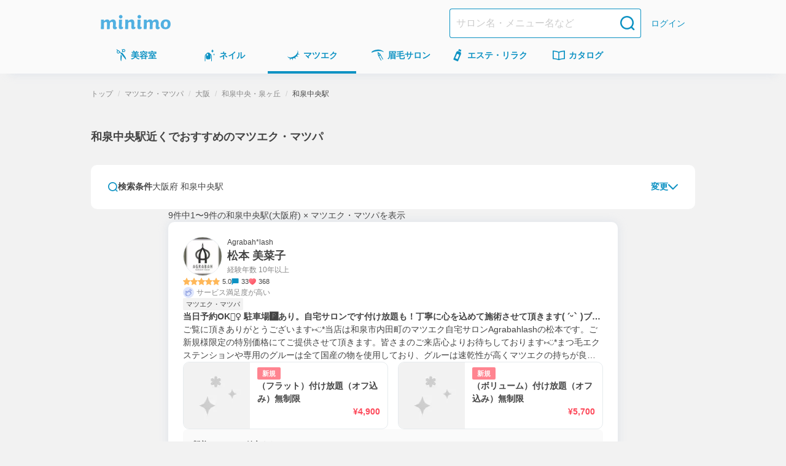

--- FILE ---
content_type: text/css; charset=UTF-8
request_url: https://minimodel.jp/_next/static/css/681a2cc2def9d94b.css
body_size: 12791
content:
.InfoPageLayout_pageLayout__WD5zq{position:relative;display:flex;flex-direction:column}.InfoPageLayout_header__z64e4{display:flex;justify-content:center;align-items:center;position:fixed;top:0;left:0;z-index:101;width:100%;background-color:#fff;height:48px}@media (min-width:984px){.InfoPageLayout_header__z64e4{height:60px}}.InfoPageLayout_headerInner__U7yx3{padding:10px 8px 10px 16px;width:100%;max-width:984px;height:100%}@media (min-width:984px){.InfoPageLayout_headerInner__U7yx3{padding:10px 0}}.InfoPageLayout_logo__4rJgz{width:114px;height:24px;transition:all .3s}.InfoPageLayout_logo__4rJgz:hover{opacity:.7}.InfoPageLayout_anchorLinkContainer__A9UIe{display:none}@media (min-width:984px){.InfoPageLayout_anchorLinkContainer__A9UIe{display:block}}.InfoPageLayout_anchorLinkList__5Zsvw{display:flex;flex-direction:row;gap:18px;align-items:center}.InfoPageLayout_anchorLink__75e07{transition:all .3s;color:#444;font-size:16px}.InfoPageLayout_anchorLink__75e07:hover{opacity:.7}.InfoPageLayout_menuButtonContainer__94b6F{display:flex;flex-direction:row;gap:10px;align-items:center}@media (min-width:984px){.InfoPageLayout_menuButtonContainer__94b6F{display:none}}.InfoPageLayout_menuButton__HBKbO{width:24px;height:24px;padding:6px 3px;background-color:#fff;display:inline-flex;border:none;cursor:pointer}.InfoPageLayout_menuButtonImg__xr7rU{width:100%;height:auto}.InfoPageLayout_menuModal__lKwfI{display:flex;flex-direction:column;position:absolute;height:374px;background-color:#fff;z-index:101;width:100%;opacity:.9;top:48px}@media (min-width:984px){.InfoPageLayout_menuModal__lKwfI{display:none}}.InfoPageLayout_menuRow__W3QrL{width:100%;text-align:center;font-size:16px;font-weight:700;text-decoration:underline;cursor:pointer;transition:all .3s;border-bottom:1px solid #cacaca;padding:12px 0;height:48px}.InfoPageLayout_menuRow__W3QrL:first-of-type{border-top:1px solid #cacaca}.InfoPageLayout_menuRow__W3QrL:not(:first-of-type){padding-top:24px;height:60px}.InfoPageLayout_menuRow__W3QrL:hover{background-color:#eaf4f9}.InfoPageLayout_bottomRow__Jz40t{width:100%;padding-top:10px}.InfoPageLayout_salonLink__4A_lG{text-decoration:underline;text-align:center;font-size:12px;transition:all .3s;color:#51b0e1}.InfoPageLayout_salonLink__4A_lG:hover{color:#444}.InfoPageLayout_bottom__PX_rt{width:100%;position:absolute;top:48px;left:0}@media (min-width:984px){.InfoPageLayout_bottom__PX_rt{top:60px}}.InfoPageLayout_main__Lst3_{display:flex;flex:1 1;flex-direction:column;margin:0 auto;width:100%}.InfoPageFooter_footer__f3t_4{background-color:#444;color:#fff;padding:20px 0}@media (min-width:984px){.InfoPageFooter_footer__f3t_4{padding:50px 0 30px}}.InfoPageFooter_footerInner__Uww_3{max-width:1280px;margin:0 auto;text-align:center}.InfoPageFooter_mixiLink__UD8Fm{color:#d6d6d6;font-size:12px}.InfoPageFooter_copyright__nTIQs{margin-top:10px;font-size:.75rem}@media (min-width:984px){.InfoPageFooter_copyright__nTIQs{margin-top:20px}}.InquirySection_content__i71WU{width:100%}.InquirySection_description__fb7xf{font-size:14px}@media (min-width:984px){.InquirySection_description__fb7xf{font-size:16px}}.InquirySection_faqLinks__2Ixgx{font-size:14px}@media (min-width:984px){.InquirySection_faqLinks__2Ixgx{font-size:16px}}.InquirySection_link__ajSpv{color:#0d92c3}.InquirySection_link__ajSpv:hover{color:#9b9b9b}.InstallSection_installStep__sAoKa{background-color:#fff;border-radius:8px;padding:30px 24px 40px;width:342px;height:358px;font-weight:700}@media (min-width:984px){.InstallSection_installStep__sAoKa{width:774px;height:326px}}.InstallSection_number__cu6SL{display:inline-block;width:24px;height:24px;background-color:#364f60;border-radius:50%;color:#fff;font-size:12px;text-align:center;line-height:24px}.InstallSection_titleText__2bi4A{display:inline-block;color:#364f60;font-size:16px}.InstallSection_itemsContainer__ZVxeF{display:flex;width:100%;flex-direction:column;gap:8px}@media (min-width:984px){.InstallSection_itemsContainer__ZVxeF{width:auto;flex-direction:row;gap:16px}}.InstallSectionItem_sectionItem__m87bb{margin:0;display:flex;flex-direction:column;align-items:center;justify-content:space-between;gap:8px}@media (min-width:984px){.InstallSectionItem_sectionItem__m87bb{flex-direction:row;gap:16px}}.InstallSectionItem_itemBox__5MTIv{display:flex;align-items:center;border:1px solid #364f60;background-color:#fff;border-radius:8px;width:100%;height:100%;flex-direction:row;gap:8px}@media (min-width:984px){.InstallSectionItem_itemBox__5MTIv{width:200px;height:196px;flex-direction:column;gap:0;padding-top:12px;padding-bottom:24px}}.InstallSectionItem_icon__tTGR_{display:flex;align-items:center;justify-content:center;width:107px;height:62px}@media (min-width:984px){.InstallSectionItem_icon__tTGR_{height:88px}}.InstallSectionItem_image__wBsvo{display:block;width:auto;height:70%}.InstallSectionItem_title__DS2vQ{font-weight:700;display:inline-block;font-size:12px;white-space:pre-wrap}@media (min-width:984px){.InstallSectionItem_title__DS2vQ{text-align:center;font-size:16px;width:128px}}.InstallSectionItem_nextArrow__sM3ot{display:block;width:16px;height:8px}@media (min-width:984px){.InstallSectionItem_nextArrow__sM3ot{transform:rotate(270deg)}}.Jumbotron_jumbotronContainer__hv14D{position:relative;overflow:hidden}.Jumbotron_backgroundImage__mSkgM{position:absolute;top:0;left:50%;right:0;transform:translateX(-50%);width:1920px;height:100%}@media (min-width:984px){.Jumbotron_backgroundImage__mSkgM{width:100%;left:0;transform:none;object-fit:cover;object-position:top}}.Jumbotron_inner__WTRya{width:100%;position:relative;padding:8px 16px 40px}@media (min-width:984px){.Jumbotron_inner__WTRya{max-width:984px;padding:8px 0 72px}}.Jumbotron_anchorLinks__qJjwz{display:block;font-size:12px}.Jumbotron_anchor__upupN{display:inline-block;transition:all .3s}.Jumbotron_anchor__upupN:hover{text-decoration:underline;color:#51b0e1}.Jumbotron_salontoolLogo__YRbaH{display:block;width:260px;height:50px}@media (min-width:984px){.Jumbotron_salontoolLogo__YRbaH{width:auto;height:62px}}.Jumbotron_content__Jpsjt{display:flex;flex-direction:column-reverse;align-items:center;gap:16px}@media (min-width:984px){.Jumbotron_content__Jpsjt{flex-direction:row;gap:48px}}.Jumbotron_salontoolImg__O_B85{display:block;width:254px;height:209px}@media (min-width:984px){.Jumbotron_salontoolImg__O_B85{width:338px;height:278px}}.Jumbotron_descriptionArea__U5DfR{width:294px}@media (min-width:984px){.Jumbotron_descriptionArea__U5DfR{width:372px}}.Jumbotron_description__H1FMM{font-weight:700;font-size:12px}@media (min-width:984px){.Jumbotron_description__H1FMM{font-size:16px}}.Jumbotron_priceBox__V7Ktr{display:flex;width:100%;height:52px;border-radius:4px;background-color:#364f60;color:#fff;font-weight:700}.Jumbotron_priceTextArea__S8Z2Q{display:flex;flex-direction:row}.Jumbotron_priceText__vHFx9{display:inline-block;font-size:13px}.Jumbotron_caution__pxe_S{display:inline-block;font-size:10px}.Jumbotron_priceValue__xOf9f{display:block;font-size:24px}.Jumbotron_yen__YuniR{font-size:16px}.Jumbotron_note__L_9XP{font-size:10px}.PriceSection_table__g7teY{text-align:center;border-collapse:initial;border-spacing:4px;font-weight:700;width:311px}@media (min-width:640px){.PriceSection_table__g7teY{width:100%}}.PriceSection_header__xFyPC{background-color:#364f60;color:#fff;vertical-align:middle;height:32px;font-size:14px}@media (min-width:984px){.PriceSection_header__xFyPC{height:42px;font-size:16px}}.PriceSection_feeTextArea__Mittx{display:flex;flex-direction:row;align-items:start;justify-content:center}.PriceSection_fee__QjCDp{display:inline-block}.PriceSection_caution__UMH2H{display:inline-block;font-size:10px}.PriceSection_priceText__KmAvZ{border:1px solid #364f60;vertical-align:middle;font-size:19px;height:66px}@media (min-width:984px){.PriceSection_priceText__KmAvZ{font-size:28px;height:114px}}.PriceSection_cautionText__8XF1m,.SalontoolSection_description__epv1v{font-size:14px;text-align:center}@media (min-width:984px){.SalontoolSection_description__epv1v{font-size:16px}}.SalontoolSection_salontool__DrOIH{width:100%;display:block;max-width:342px;height:auto}@media (min-width:984px){.SalontoolSection_salontool__DrOIH{max-width:914px}}.SalontoolSection_title__QIU2S{font-size:16px;font-weight:700}@media (min-width:984px){.SalontoolSection_title__QIU2S{font-size:20px}}.FloatingStoreBadges_container__bGsGg{width:100%;border-top:1px solid #ededed;background-color:rgba(242,242,242,.6);padding:8px 4%;display:flex;justify-content:space-around;opacity:.6}.FloatingStoreBadges_storeBadges__jkKju{width:100%;display:flex;justify-content:space-between;gap:4%}.FloatingStoreBadges_button__sLc_J{background-color:rgba(0,0,0,0);border:none;padding:0;width:100%;height:auto}.FloatingStoreBadges_image__DRmoN{width:100%;height:auto}.ContentHeader_container__ZsEzk{position:relative;display:flex;justify-content:center;margin:0 auto;padding:12px 16px;max-width:1024px}@media (min-width:768px){.ContentHeader_container__ZsEzk{padding:36px 0}}.ContentHeader_button__0dGMW{position:absolute;display:flex;align-items:center;left:16px;top:50%;transform:translateY(-50%);border:none;background:rgba(0,0,0,0);cursor:pointer}@media (min-width:984px){.ContentHeader_button__0dGMW{left:0}}.ContentHeader_title__3H82G{font-size:18px;font-weight:700}.AboutSalontoolSection_contentInner__FM__p{max-width:1024px;width:100%;padding-bottom:15px}@media (min-width:768px){.AboutSalontoolSection_contentInner__FM__p{padding-bottom:30px}}.AboutSalontoolSection_descriptionArea__hq3vk{display:flex;align-items:center;margin-top:10px}@media (min-width:768px){.AboutSalontoolSection_descriptionArea__hq3vk{margin-top:20px}}.AboutSalontoolSection_free__kSF_c{display:flex;flex-shrink:0;justify-content:center;align-items:center;color:#fff;background-color:#ff7b9f;width:70px;height:70px;border-radius:50%;line-height:1;font-size:20px}@media (min-width:768px){.AboutSalontoolSection_free__kSF_c{width:105px;height:105px;font-size:30px}}.AboutSalontoolSection_text__ueHjQ{font-size:14px;margin-left:15px}@media (min-width:768px){.AboutSalontoolSection_text__ueHjQ{margin-left:20px;font-size:20px}}.AboutSalontoolSection_salontoolImage__pdp12{margin:10px auto 0;width:100%;height:auto}@media (min-width:768px){.AboutSalontoolSection_salontoolImage__pdp12{width:724px;margin:20px auto 0}}.AboutSalontoolSection_featuresArea__TP24Z{display:flex;margin-top:30px;gap:42px}.AboutSalontoolSection_imageSalontoolDesktop__nmDwN{display:none}@media (min-width:768px){.AboutSalontoolSection_imageSalontoolDesktop__nmDwN{display:block}}.AboutSalontoolSection_pointList__P6Jo0{display:flex;flex-direction:column;gap:25px}@media (min-width:768px){.AboutSalontoolSection_pointList__P6Jo0{gap:30px}}.AboutSalontoolSection_point__LlCdU{display:flex;flex-direction:column}.PointListItem_container__seHg7{display:flex;align-items:center}.PointListItem_pointNumber___Zfcx{display:flex;flex-direction:column;justify-content:center;align-items:center;flex-shrink:0;background-color:#51b0e1;color:#fff;width:70px;height:70px;border-radius:50%;font-weight:700;font-size:12px;letter-spacing:.03em}@media (min-width:768px){.PointListItem_pointNumber___Zfcx{width:80px;height:80px;font-size:14px}}.PointListItem_number__NkI29{display:block;font-size:20px;line-height:1;margin-top:2px}@media (min-width:768px){.PointListItem_number__NkI29{font-size:22px;margin-top:4px}}.PointListItem_textArea__1PpBj{margin-left:15px;display:flex;flex-direction:column}@media (min-width:768px){.PointListItem_textArea__1PpBj{margin-left:20px}}.PointListItem_heading__HXP9f{font-weight:700;font-size:16px}@media (min-width:768px){.PointListItem_heading__HXP9f{font-size:20px}}.PointListItem_description__kRwoc{font-size:14px}@media (min-width:768px){.PointListItem_description__kRwoc{font-size:16px}}.SalonLogoList_listContainer__xboyT{width:100%;display:grid;grid-template-columns:repeat(2,1fr);grid-template-rows:repeat(2,60px);margin-top:20px;grid-gap:16px}@media (min-width:768px){.SalonLogoList_listContainer__xboyT{margin:30px 0 10px;grid-template-columns:repeat(3,1fr);grid-template-rows:repeat(2,60px)}}.SalonLogoList_item__0qapI{display:inline-flex;justify-content:center}.SalonLogoList_logoImage__6fCRt{max-width:100%}.FloatingButton_container__ceVPj{padding:16px}@media (min-width:768px){.FloatingButton_container__ceVPj{display:none}}.AppOnlyMenuDescriptionModal_modal__D2vTW{width:100%;position:absolute;top:50%;right:auto;bottom:auto;left:50%;transform:translate(-50%,-50%);padding:0 16px}@media (min-width:640px){.AppOnlyMenuDescriptionModal_modal__D2vTW{width:480px;padding:0}}.AppOnlyMenuDescriptionModal_overlay__TmLZ8{position:fixed;top:0;right:0;bottom:0;left:0;background-color:rgba(0,0,0,.5);z-index:100}.AppOnlyMenuDescriptionModal_closeButton__oli66{display:inline-flex;justify-content:center;align-items:center;padding:0;border:none;background:rgba(0,0,0,0);position:absolute;top:16px;right:16px;cursor:pointer;width:24px;height:24px}.AppOnlyMenuDescriptionModal_closeButton__oli66:hover{opacity:.76}.AppOnlyMenuDescriptionModal_modalContents__v7qy_{width:100%;box-sizing:border-box;padding:24px;background-color:#fff;border-radius:10px;position:relative}.AppOnlyMenuDescriptionModal_modalTitle__Za2jZ{font-weight:700;margin-bottom:8px;font-size:16px;color:#fd4a5b}.AppOnlyMenuDescriptionModal_modalButton__CwHmX{width:180px;margin:24px auto 0}.AppOnlyMenuDescriptionModal_modalButtonText__6x2nH{font-weight:400}.CustomerAccountDeleteError_button__bc23D{width:272px;margin:0 auto}.CustomerAccountDeleteError_indention__EJ86E{white-space:pre-wrap}.PhotoCatalogueSquareBoxGroup_boxGroupScroll__E_p_3{display:flex;overflow-x:scroll;scrollbar-width:none}.PhotoCatalogueSquareBoxGroup_boxGroupScroll__E_p_3 ::-webkit-scrollbar{display:none}.PhotoCatalogueSquareBoxGroup_boxGroupScrollItem__UYGzB{flex:0 0 196px}@media (min-width:640px){.PhotoCatalogueSquareBoxGroup_boxGroupScrollItem__UYGzB{flex-grow:0;flex-shrink:1;flex-basis:calc(25% - 12px)}}.PhotoCatalogueSquareBoxGroup_boxGroupScrollItem__UYGzB:not(:last-child){margin-right:12px}.PhotoCatalogueSquareBoxGroup_boxGroupWrap__r_xaj{display:grid;grid-template-columns:repeat(2,1fr);gap:8px}@media (min-width:768px){.PhotoCatalogueSquareBoxGroup_boxGroupWrap__r_xaj{overflow-x:auto;grid-template-columns:repeat(6,1fr)}}.PhotoCatalogueSquareBox_suquareBox__xo3y7{transition:.3s}.PhotoCatalogueSquareBox_suquareBox__xo3y7 :hover{opacity:.76;transition:.3s}.PhotoCatalogueSquareBox_link__AFXN_{display:block;color:#444;height:100%;text-decoration:none}.PhotoCatalogueSquareBox_imageArea__I1S3n{position:relative;display:flex}.PhotoCatalogueSquareBox_playIcon__tO4Fo{position:absolute;bottom:8px;right:8px}.PhotoCatalogueSquareBox_photo__hGIaf{border-radius:4px;object-fit:cover;width:100%;height:auto;border:1px solid #e6ebee;aspect-ratio:1/1}@supports not (aspect-ratio:auto){.PhotoCatalogueSquareBox_photo__hGIaf:before{content:"";display:block;width:100%;height:0;padding-bottom:100%}}.PhotoCatalogueSquareBox_description__J4Qtr{-webkit-line-clamp:2}.PhotoCatalogueSquareBox_description__J4Qtr,.PhotoCatalogueSquareBox_staff__NQGym{font-size:12px;margin-top:8px;display:-webkit-box;-webkit-box-orient:vertical;overflow:hidden}.PhotoCatalogueSquareBox_staff__NQGym{font-weight:700;-webkit-line-clamp:1}.PhotoCatalogueSquareBox_salon__Qc3XX{font-size:12px;margin-top:2px;display:-webkit-box;-webkit-box-orient:vertical;-webkit-line-clamp:1;overflow:hidden}.MailSendError_button__Xrnh1{width:272px;margin:0 auto}.HeaderBannerSection_image__cPfGL{width:100%;height:auto;display:block}@media (min-width:768px){.HeaderBannerSection_hiddenPc__Bbv3a{display:none}}.HeaderBannerSection_headerBannerMargin__ipDaI{margin:0 8px}@media (min-width:768px){.skeleton_hiddenPc__DH6Cf{display:none}}.skeleton_headerBannerMargin__qIQjZ{margin:0 8px}.skeleton_skeletonWrapper__UuDi1{width:100%;aspect-ratio:750/210}.AppButton_anchor__c4QVe{pointer-events:auto}.AppButton_anchor__c4QVe.AppButton_disabled__aGAnQ{pointer-events:none}.page_content__071_w{padding:16px}@media (min-width:984px){.page_content__071_w{padding:0 0 72px}}.page_breadcrumbs__Trpyo{order:1}@media (min-width:984px){.page_breadcrumbs__Trpyo{order:-1}}.SecretKeywordScreen_container__jgg4G{z-index:100;display:flex;flex-direction:column;align-items:center;padding-top:160px;background-image:url(/assets/img/secret_menu/top_bg.png);max-width:460px;min-width:320px;background-size:cover;background-position:top}.SecretKeywordScreen_titleSection__SR9WX{display:flex;justify-content:center;align-items:center}.SecretKeywordForm_container__zsVP2{background-image:url(/assets/img/secret_menu/secret_keyword_envelope.png);background-size:contain;background-position:50%;background-repeat:no-repeat;border-radius:12px 12px 0 0;padding:60px 18px 44px;display:flex;flex-direction:column;align-items:center;width:354px;min-height:580px}.SecretKeywordForm_titleSection__COJYO{display:flex;justify-content:center;align-items:center;width:100%}.SecretKeywordForm_titleIcon__E6LHj{max-width:100%;height:auto}.SecretKeywordForm_textSection__AXved{display:flex;flex-direction:column;align-items:center;text-align:center;margin-top:24px;gap:8px}.SecretKeywordForm_welcomeText__kEb9P{font-weight:700;font-size:14px;line-height:1.5;color:#444;margin:0}.SecretKeywordForm_descriptionText__PeWeL{font-size:14px;line-height:1.5;color:#444;margin:0;width:280px;font-weight:400}.SecretKeywordForm_highlight__T2NVj{font-weight:700;color:#fe7dc2}.SecretKeywordForm_normalText__P_5rs{color:#444}.SecretKeywordForm_inputSection__LkyIM{display:flex;flex-direction:column;align-items:start;width:300px;margin-top:22px}.SecretKeywordForm_inputLabel__R3cn_{font-weight:700;font-size:14px;line-height:1.5;color:#444;margin:0}.SecretKeywordForm_inputWrapper__05mAE{width:300px;margin-top:16px}.SecretKeywordForm_hintSection__D3Hqw{width:100%;margin-left:10px}.SecretKeywordForm_hintIcon__BtGHI{max-width:100%;height:auto}.SecretKeywordForm_buttonSection__QLamI{display:flex;width:100%;margin-top:16px}.SecretKeywordInput_container__5eE87{display:flex;flex-direction:column;gap:8px;width:100%}.SecretKeywordInput_inputWrapper__XRvYi{position:relative;background:linear-gradient(44deg,#89a7fc 6%,#91e2ff 55%,#d0d7ff 77%,#ffddfe 112%);border-radius:10px;height:60px;padding:2px}.SecretKeywordInput_inputWrapper__XRvYi:before{content:"";position:absolute;top:2px;left:2px;right:2px;bottom:2px;background:#fff;border-radius:8px;z-index:1}.SecretKeywordInput_inputWrapper__XRvYi:focus-within{box-shadow:0 0 24px 0 #fff,0 0 12px 0 #f5ffaa}.SecretKeywordInput_inputWrapper__XRvYi .SecretKeywordInput_inputContent___IRlA{position:relative;z-index:2;height:100%;display:flex;align-items:center;padding:8px 16px}.SecretKeywordInput_input__HShum{width:100%;border:none;background:rgba(0,0,0,0);font-weight:700;font-size:24px;line-height:1.5;color:#444;caret-color:#fe7dc2}.SecretKeywordInput_input__HShum::placeholder{color:#cdcdcd;font-weight:700}.SecretKeywordInput_input__HShum:focus{outline:none}.SecretKeywordInput_counterWrapper__DR0FP{display:flex;justify-content:flex-end;align-items:center;gap:10px}.SecretKeywordInput_errorContainer__n6ONi{display:flex;align-items:center;gap:4px;flex:1 1}.SecretKeywordInput_errorIcon__UDrIg{display:flex;align-items:center;justify-content:center;flex-shrink:0}.SecretKeywordInput_errorMessage__Xi9vS{margin:0;font-size:14px;line-height:1.5;color:#fd4a5b}.SecretKeywordInput_counter__tz1FL{font-size:14px;line-height:1.5;color:#444141;white-space:nowrap}a.BlockButton_blockButton__z6_qD.BlockButton_disabled__Gp9Dp,button.BlockButton_blockButton__z6_qD.BlockButton_disabled__Gp9Dp{--bg-color:#cdcdcd;--fg-color:#fff;--border-color:null;touch-action:manipulation;-webkit-user-select:none;user-select:none;cursor:default;-webkit-appearance:none;appearance:none;text-align:center;text-decoration:none;transition:opacity .3s}a.BlockButton_blockButton__z6_qD.BlockButton_disabled__Gp9Dp:disabled,button.BlockButton_blockButton__z6_qD.BlockButton_disabled__Gp9Dp:disabled{cursor:default}a.BlockButton_blockButton__z6_qD.BlockButton_disabled__Gp9Dp:not(:disabled):hover,button.BlockButton_blockButton__z6_qD.BlockButton_disabled__Gp9Dp:not(:disabled):hover{text-decoration:none;opacity:.76;transition:opacity .3s}a.BlockButton_blockButton__z6_qD.BlockButton_disabled__Gp9Dp:focus,button.BlockButton_blockButton__z6_qD.BlockButton_disabled__Gp9Dp:focus{outline:none}a.BlockButton_blockButton__z6_qD.BlockButton_disabled__Gp9Dp:focus-visible,button.BlockButton_blockButton__z6_qD.BlockButton_disabled__Gp9Dp:focus-visible{outline:1px auto #0d92c3}.BlockButton_blockButton__z6_qD.BlockButton_outlined__dBpT_{border-width:1px;border-style:solid;border-radius:var(--border-radius);box-shadow:none}.BlockButton_blockButton__z6_qD.BlockButton_primary__D72Si{--bg-color:linear-gradient(135deg,#6fc2ec,#0d92c3);--fg-color:#fff;--border-color:null}.BlockButton_blockButton__z6_qD.BlockButton_important__AqyMO{--bg-color:linear-gradient(120deg,#ff8490,#fd4a5b);--fg-color:#fff;--border-color:null}.BlockButton_blockButton__z6_qD.BlockButton_primary__D72Si.BlockButton_outlined__dBpT_{--bg-color:#fff;--fg-color:#444;--border-color:#0d92c3;box-shadow:none}.BlockButton_blockButton__z6_qD.BlockButton_important__AqyMO.BlockButton_outlined__dBpT_{--bg-color:#fff;--fg-color:#444;--border-color:#fd4a5b;box-shadow:none}.BlockButton_blockButton__z6_qD.BlockButton_radius-small__j2jWf{--border-radius:8px}.BlockButton_blockButton__z6_qD.BlockButton_radius-large__stgVr{--border-radius:50px}.BlockButton_blockButton__z6_qD{display:block;width:100%;touch-action:manipulation;-webkit-user-select:none;user-select:none;cursor:pointer;-webkit-appearance:none;appearance:none;text-align:center;text-decoration:none;transition:opacity .3s;border-width:0;border-style:none;border-radius:var(--border-radius);box-shadow:0 2px 8px 0 rgba(191,203,222,.5);padding:initial;font-size:14px;font-weight:700;line-height:48px;height:48px;background:var(--bg-color);color:var(--fg-color);border-color:var(--border-color)}.BlockButton_blockButton__z6_qD:disabled{cursor:default}.BlockButton_blockButton__z6_qD:hover,.BlockButton_blockButton__z6_qD:not(:disabled):hover{text-decoration:none;opacity:.76;transition:opacity .3s}.BlockButton_blockButton__z6_qD:focus{outline:none}.BlockButton_blockButton__z6_qD:focus-visible{outline:1px auto #0d92c3}@media (min-width:640px){.BlockButton_blockButton__z6_qD{padding:initial;font-size:16px;font-weight:700;line-height:48px;height:48px}}.PromotionAppIntroductionSection_container__GNqtH{display:flex;flex-direction:column;width:100%}.PromotionAppIntroductionSection_top__shi3P{position:relative;display:flex;justify-content:center;background-color:#f3f4f9;height:168px;overflow:hidden}@media (min-width:640px){.PromotionAppIntroductionSection_top__shi3P{height:280px}}.PromotionAppIntroductionSection_modelImage__AYFbt{display:flex;flex-direction:column;justify-content:flex-end;width:212px;height:auto;transform:translateX(24px)}@media (min-width:640px){.PromotionAppIntroductionSection_modelImage__AYFbt{width:354px;transform:translateX(4px)}}.PromotionAppIntroductionSection_headlineArea__6b87D{display:flex;flex-direction:column;justify-content:flex-end;gap:5px;max-width:574px;transform:translateX(-16px)}@media (min-width:640px){.PromotionAppIntroductionSection_headlineArea__6b87D{gap:9px;transform:translateX(-40px);font-size:14px}}.PromotionAppIntroductionSection_headline__aSNg8{display:flex;flex-direction:column;align-items:center;gap:8px;z-index:10}@media (min-width:640px){.PromotionAppIntroductionSection_headline__aSNg8{gap:13px}}.PromotionAppIntroductionSection_aboutApp__FnW8u{font-weight:700;font-size:9px;letter-spacing:.07em}@media (min-width:640px){.PromotionAppIntroductionSection_aboutApp__FnW8u{font-size:14px}}.PromotionAppIntroductionSection_appImageArea__hDDCI{display:flex;justify-content:flex-end}.PromotionAppIntroductionSection_logo__br1no{width:137px;height:auto}@media (min-width:640px){.PromotionAppIntroductionSection_logo__br1no{width:228px}}.PromotionAppIntroductionSection_description__oKrf6{word-break:keep-all;font-size:13px;white-space:pre-wrap;text-align:center;max-width:286px}@media (min-width:640px){.PromotionAppIntroductionSection_description__oKrf6{font-size:14px;max-width:none}}.PromotionAppIntroductionSection_noBreak__n0r7F{white-space:nowrap}.PromotionAppIntroductionSection_dlCountBadge__3sFpf{transform:translateY(-4px);z-index:2;width:80px;height:auto}@media (min-width:640px){.PromotionAppIntroductionSection_dlCountBadge__3sFpf{width:127px}}.PromotionAppIntroductionSection_appImage__j_80D{width:75px;height:auto;display:inline-flex;transform:translateX(-20px);z-index:1}@media (min-width:640px){.PromotionAppIntroductionSection_appImage__j_80D{width:125px}}.PromotionAppIntroductionSection_bottom__jbzCV{display:flex;gap:16px;flex-direction:column;align-items:center;padding:24px 24px 20px;background-color:#fff}.PromotionAppIntroductionSection_lineBreak__5A8_z{display:none}@media (min-width:640px){.PromotionAppIntroductionSection_lineBreak__5A8_z{display:inline}}.ReasonsToUseSection_list__XZFbT{display:flex;flex-direction:column;grid-gap:15px;width:100%;margin-top:20px}@media (min-width:768px){.ReasonsToUseSection_list__XZFbT{max-width:1024px;flex-direction:row;justify-content:center;padding:0}}.ReasonsToUseSection_item__R2v0E{width:100%;padding:10px;background-color:#51b0e1;color:#fff;text-align:center}@media (min-width:768px){.ReasonsToUseSection_item__R2v0E{width:100%;max-width:200px}}.ReasonsToUseSection_point__nIV5R{display:none}@media (min-width:768px){.ReasonsToUseSection_point__nIV5R{display:flex;justify-content:center;align-items:center;height:40px;padding:4px 0;font-size:16px;color:#f5618a;background-color:#fff}}.ReasonsToUseSection_pointNumber__i8FRF{margin-left:5px;line-height:1;font-size:22px}.ReasonsToUseSection_heading__NY10c{display:flex;align-items:center;justify-content:center;color:#f5618a;font-weight:700;font-size:16px;background-color:#fff;height:40px}@media (min-width:768px){.ReasonsToUseSection_heading__NY10c{height:auto;margin-top:10px;color:#fff;background-color:rgba(0,0,0,0)}}.ReasonsToUseSection_description__1a7BR{color:#fff;font-size:14px;margin-top:10px}@media (min-width:768px){.ReasonsToUseSection_description__1a7BR{margin-top:5px}}.MessageNotFound_text__kwAZo{padding:16px;word-break:keep-all}@media (min-width:640px){.MessageNotFound_text__kwAZo{padding:48px 48px 0}}.MessageNotFound_buttonGroup__M1nsl{margin-top:24px}@media (min-width:640px){.MessageNotFound_buttonGroup__M1nsl{margin-top:0}}.MessageNotFound_button__H0LfG{max-width:272px;margin:0 auto;padding:24px 0}@media (min-width:984px){.AppLoginSection_heading___CSnC{display:flex;justify-content:center}}.AppLoginSection_button___OUcc{width:272px}.EmailLoginForm_registrationFormFieldBody__ndaKq{width:100%}@media (min-width:768px){.EmailLoginForm_registrationFormFieldBody__ndaKq{max-width:392px}}.EmailLoginForm_buttonGroup___TuOV{width:272px}.MypageHeader_mypageHeader__alv7a{display:flex;flex-direction:column;background-color:#fff;margin-bottom:8px}.MypageHeader_header__H1Zqu{display:flex;justify-content:space-between;padding:16px}@media (min-width:640px){.MypageHeader_header__H1Zqu{padding:48px 48px 0;margin-bottom:10px}}.MypageHeader_icon__zGALR{color:#0d92c3;text-decoration:none}.MypageHeader_icon__zGALR:hover{color:#0d92c3;opacity:.76;transition:opacity .3s}.MypageHeader_icon__zGALR:active,.MypageHeader_icon__zGALR:focus{color:#0d92c3}.EditPhoneAuthCodeInputSection_stepBar__GTFG5{padding-bottom:16px;border-bottom:1px solid #f2f2f2;margin-bottom:48px}.EditPhoneAuthCodeInputSection_button__Orl7x{margin:0 auto;width:272px}.page_stepbarWithHeading__SET4z{margin-bottom:40px;padding-bottom:16px;border-bottom:1px solid #f2f2f2}@media (min-width:768px){.page_stepbarWithHeading__SET4z{margin-bottom:48px}}.page_headingContentsText__Og2Qz{padding:16px 0}@media (min-width:768px){.page_headingContentsText__Og2Qz{padding-top:24px;padding-bottom:0}}.Section_section__W1Vik{background:#fff;padding:24px 16px}@media (min-width:984px){.Section_section__W1Vik{padding:48px}}.PasswordAlreadySetError_button__3tlUl{width:272px;margin:0 auto}.IconWithTextLinkGroup_list__UuFTd{display:flex;flex-wrap:wrap;gap:16px 8px}@media (min-width:640px){.IconWithTextLinkGroup_list__UuFTd{gap:16px}}.IconWithTextLinkGroup_listItem__ufE4J{width:calc(50% - 4px)}@media (min-width:640px){.IconWithTextLinkGroup_listItem__ufE4J{width:calc(25% - 12px)}}.IconWithTextLinkGroup_linkWrapper__RXCZD{display:flex;align-items:center}.IconWithTextLinkGroup_icon__54JnO{border-radius:60px;vertical-align:middle}.IconWithTextLinkGroup_text__6Y2RZ{margin-left:16px}.OpenTheApp_openTheApp__f7VPp{padding:16px}.SearchSpecialFeatureBanner_banner__38I3X{padding:0 12px}@media (min-width:768px){.SearchSpecialFeatureBanner_banner__38I3X{padding:0;margin-bottom:32px}}.SearchSpecialFeatureBanner_image__ksgFR{width:100%;height:auto}.PageButton_item__Xqo7U{display:flex;justify-content:center;min-width:48px;height:48px;line-height:48px;color:#fff;border-radius:4px;list-style-type:none}.PageButton_item__Xqo7U.PageButton_current__X1Z8w{color:#fff;background-color:#0d92c3;border:0}.PageButton_item__Xqo7U.PageButton_between__8XwIF{color:#444}.PageButton_link__tak_Z{height:48px;display:flex;align-items:center;justify-content:center;text-decoration:none;width:100%;border:1px solid #0d92c3;box-sizing:border-box;border-radius:4px;background-color:#fff;transition:.3s}.PageButton_link__tak_Z:hover{background-color:#0d92c3;color:#fff;opacity:.76;transition:.3s}.PageButton_arrowLink__tke8o:hover .PageButton_arrowIcon__SweN3:before{background-color:#fff}.PageButton_arrowIcon__SweN3{display:flex;justify-content:center;align-items:center;padding:4px;transition:.3s}.SearchBreadcrumbs_container__HEXSK{order:1}@media (min-width:768px){.SearchBreadcrumbs_container__HEXSK{order:-1}}.Heading_heading__xqKWJ{font-weight:700}h1.Heading_heading__xqKWJ{font-size:18px}h2.Heading_heading__xqKWJ{font-size:16px}h3.Heading_heading__xqKWJ{font-size:14px}h4.Heading_heading__xqKWJ{font-size:12px}.EmailLoginSection_textCenter__KfosY{text-align:center}.EmailLoginSection_description__pV26P{margin-top:16px}@media (min-width:768px){.EmailLoginSection_description__pV26P{margin-top:24px}}.ReserveHistoryMenuCard_menuCard__4ceZy{padding:16px;border:1px solid #e6ebee;border-radius:10px}.ReserveHistoryMenuCard_reservationItemLinkWrap__dgZDU{cursor:pointer;transition:opacity .3s}.ReserveHistoryMenuCard_reservationItemLinkWrap__dgZDU:hover{opacity:.76;transition:opacity .3s}.ReserveHistoryMenuCard_menuHeader__1lerk{margin-bottom:8px;display:flex;align-items:center}@media (min-width:640px){.ReserveHistoryMenuCard_menuHeader__1lerk{margin-bottom:16px}}.ReserveHistoryMenuCard_menuTime__geqhF{font-weight:700;margin-left:8px}.ReserveHistoryMenuCard_menuBody__tbd80{display:flex;height:68px}.ReserveHistoryMenuCard_menuImage__sFCxA{object-fit:cover;border:1px solid #e6ebee;border-radius:4px;flex-shrink:0}.ReserveHistoryMenuCard_menuItem__O2nk4{flex-direction:column;margin-left:8px}.ReserveHistoryMenuCard_menuItemFooter__SvWIL,.ReserveHistoryMenuCard_menuItem__O2nk4{display:flex;justify-content:space-between}@media (min-width:640px){.ReserveHistoryMenuCard_menuItemFooter__SvWIL{justify-content:flex-start}}.ReserveHistoryMenuCard_menuTitle__CbuzQ{display:-webkit-box;-webkit-box-orient:vertical;-webkit-line-clamp:2;overflow:hidden}.ReserveHistoryMenuCard_menuPrice__yzhND{color:#fd4a5b;font-weight:700;margin-left:8px}.PasswordResetForm_button__7IflZ{width:272px;margin:0 auto}.PasswordResetForm_indent__6xt_6{white-space:pre-wrap}.PasswordResetRequestForm_field__UF5yf{display:flex;flex-direction:column;align-items:flex-start;justify-content:center;width:100%}@media (min-width:768px){.PasswordResetRequestForm_field__UF5yf{flex-direction:row}}.PasswordResetRequestForm_fieldBody__Dhh2m{margin:auto 0;width:100%}@media (min-width:768px){.PasswordResetRequestForm_fieldBody__Dhh2m{max-width:392px}}.PasswordResetRequestForm_button__Qb3K1{width:272px;margin:0 auto}.PasswordResetRequestForm_indent__Y3S3l{white-space:pre-wrap}.RegisterProfileCompleteToReserve_stepbarWithHeading__JG5ic{margin-bottom:40px;padding-bottom:16px;border-bottom:1px solid #f2f2f2}@media (min-width:768px){.RegisterProfileCompleteToReserve_stepbarWithHeading__JG5ic{margin-bottom:48px}}.RegisterProfileCompleteToReserve_button__s0UlT{width:272px;margin:0 auto}.LoginInstructions_list__19A1T{margin-top:16px}@media (min-width:640px){.LoginInstructions_list__19A1T{margin-top:24px}}.LoginInstructions_listItem__L1zoq{max-width:100%;height:auto}.LoginInstructions_heading__QFltL{font-weight:700}.LoginInstructions_text__F1ui2{display:block;padding-top:8px}.LoginInstructions_imgBox__Plkg2{text-align:center;padding-top:16px}.ReservationCompleted_stepbarWithHeading__0SZW6{margin-bottom:40px;padding-bottom:16px;border-bottom:1px solid #f2f2f2}@media (min-width:768px){.ReservationCompleted_stepbarWithHeading__0SZW6{margin-bottom:48px}}.ReservationCompleted_headingContentsText__l3WZP{padding:16px 0}@media (min-width:768px){.ReservationCompleted_headingContentsText__l3WZP{padding-top:24px;padding-bottom:0}}.ReservationCompleted_note__UbGXV{display:flex;justify-content:center;font-size:12px;font-weight:700;color:#fd4a5b;margin-top:16px}@media (min-width:768px){.ReservationCompleted_note__UbGXV{margin-top:24px}}.ReservationCompleted_buttonGroup__ka39y{width:272px;margin:40px auto 0}@media (min-width:768px){.ReservationCompleted_buttonGroup__ka39y{margin-top:24px}}.NoticeComplete_boxDisplay__m_D4T{text-align:center;background:#fff;padding:24px 16px}@media (min-width:768px){.NoticeComplete_boxDisplay__m_D4T{padding:32px 48px}}.NoticeComplete_boxDisplayHeading__yJKA2{font-size:18px;margin-bottom:10px;font-weight:700}@media (min-width:768px){.NoticeComplete_boxDisplayHeading__yJKA2{font-size:16px;margin-bottom:24px}}.NoticeComplete_boxDisplayParagraph__cuw2U{font-size:14px;text-align:center;margin-bottom:30px}@media (min-width:768px){.NoticeComplete_boxDisplayParagraph__cuw2U{font-size:16px;text-align:center;margin-bottom:40px}}.NoticeComplete_bannerFooter__LnV1u{display:block}@media (min-width:768px){.NoticeComplete_bannerFooter__LnV1u{display:none}}.NoticeComplete_btnPrimaryMd__qGmDU{margin:30px auto 0;display:block;cursor:pointer;color:#fff;text-align:center;background:linear-gradient(135deg,#6fc2ec,#0d92c3);border-radius:24px;border:0;font-size:14px;width:240px;line-height:48px;height:48px;box-shadow:0 2px 8px 0 rgba(191,203,222,.5)}.NoticeComplete_btnPrimaryMd__qGmDU:hover{transition:.3s;opacity:.76}@media (min-width:768px){.NoticeComplete_btnPrimaryMd__qGmDU{width:320px;font-size:16px;line-height:48px;height:auto}}.NoticeComplete_contents__1c0l8{padding-top:0;width:100%;background-color:#f2f2f2;position:relative}@media (min-width:768px){.NoticeComplete_contents__1c0l8{padding-top:24px;position:static}}.NoticeComplete_container__xDIrC{width:100%;max-width:984px;padding:0 0 10px}@media (min-width:768px){.NoticeComplete_container__xDIrC{padding-bottom:52px}}.NoticeComplete_container__xDIrC.NoticeComplete_disablePaddingBottomSp__Y_wV7{padding-bottom:0}@media (min-width:768px){.NoticeComplete_container__xDIrC.NoticeComplete_disablePaddingBottomPc__VWQPj{padding-bottom:0}}.BannerFooter_infoApp__ueHze{text-align:left;padding:10px;background:#f2f2f2}@media (min-width:768px){.BannerFooter_infoApp__ueHze{padding:0;background:rgba(0,0,0,0)}}.BannerFooter_infoAppHeading__9SNZN{font-size:16px;text-align:center;margin-bottom:10px;font-weight:700}.BannerFooter_boxCt___gl2X{display:flex}.BannerFooter_boxRight__Qbv9z{padding-left:10px}.BannerFooter_boxCtUl__6WeGf{margin-bottom:10px;padding-left:20px}.BannerFooter_boxCtUlLi__Zpi9o{list-style-type:disc}.BannerFooter_boxCtAnchor__Vs0_b{display:flex;align-items:center;font-size:16px;font-weight:700;padding:0 15px 0 20px;color:#0d92c3;text-decoration:none}.BannerFooter_boxCtAnchorText__UGbEt{padding-right:8px}.BannerFooter_iconWrap__qROxd{display:inline-flex;align-items:center;justify-content:center;width:16px;height:16px}.NoticeForReservationCancel_counterText__FD_c_{font-size:12px;color:#888;text-align:right}.NoticeForReservationCancel_counterError__4v_NE{color:#fd4a5b}.NoticeForReservationCancel_button__7N5Ah{width:272px}.NoticeForReservationCancel_backButton__KVkDe{margin-top:24px}@media (min-width:640px){.NoticeForReservationCancel_backButton__KVkDe{display:none}}.NoticeForReservationCancel_buttonGroup__4_MZu{display:flex;flex-direction:column;justify-content:center;flex-wrap:wrap}.NoticeForReservationCancel_errorMessage__FiXBW{text-align:center;margin-bottom:24px}@media (min-width:768px){.NoticeForReservationCancel_errorMessage__FiXBW{margin-bottom:16px}}.Link_link__6hMpo.Link_primary__JYBG9{--color:#0d92c3}.Link_link__6hMpo.Link_inverse__JcrU6{--color:#fff}.Link_link__6hMpo.Link_xs__2_Loi{--size:12px}.Link_link__6hMpo.Link_md__fFQNM{--size:14px}.Link_link__6hMpo{font-size:var(--size);font-weight:400;color:var(--color);text-decoration:none}.Link_link__6hMpo:hover{color:var(--color);opacity:.76;transition:opacity .3s}.Link_link__6hMpo:active,.Link_link__6hMpo:focus{color:var(--color)}.Link_link__6hMpo.Link_bold__gPCgw{font-weight:700}.MessageInboxReservationInfo_reservationInfo__GwDGp{width:100%;display:flex;align-items:flex-start;justify-content:space-between;padding:16px;background-color:#fff;box-shadow:0 2px 4px rgba(0,0,0,.12);z-index:1}@media (min-width:640px){.MessageInboxReservationInfo_reservationInfo__GwDGp{padding:24px 48px}}.MessageInboxReservationInfo_reservationInfoMain__iJTa7{overflow:hidden}.MessageInboxReservationInfo_reservationInfoHeader__n5A2Z{display:flex;align-items:center;gap:8px;margin-bottom:4px}.MessageInboxReservationInfo_artistName__jzQbn{font-weight:700}.MessageInboxReservationInfo_link__Zw7C4{color:#0d92c3;text-decoration:none}.MessageInboxReservationInfo_link__Zw7C4:hover{color:#0d92c3;opacity:.76;transition:opacity .3s}.MessageInboxReservationInfo_link__Zw7C4:active,.MessageInboxReservationInfo_link__Zw7C4:focus{color:#0d92c3}.MessageInboxReservationInfo_menuName__Bb3Tm{font-size:12px;margin-bottom:4px;overflow:hidden;text-overflow:ellipsis;white-space:nowrap}.MessageInboxReservationInfo_reservationDatetime__2kuaM{font-size:11px;color:#888;display:flex;align-items:center;height:21px}.MessageInboxReservationInfo_menu__rWB2F{position:relative}.MessageInboxReservationInfo_menu__rWB2F[open] summary:before{display:block;z-index:100;position:fixed;width:100%;height:100vh;top:0;left:0;content:"";cursor:default}.MessageInboxReservationInfo_menu__rWB2F summary{cursor:pointer;line-height:0;list-style:none;transition:.3s}.MessageInboxReservationInfo_menu__rWB2F summary:hover{opacity:.76}.MessageInboxReservationInfo_menu__rWB2F summary::-webkit-details-marker{display:none}.MessageInboxReservationInfo_menuList__5Io32{position:absolute;display:flex;flex-direction:column;align-items:flex-start;gap:12px;background-color:#fafafa;border-radius:16px;z-index:101;padding:16px;right:0;white-space:nowrap;box-shadow:0 0 15px 0 rgba(191,203,222,.4)}@media (min-width:640px){.MessageInboxReservationInfo_menuList__5Io32{right:-28px}}.MessageInboxReservationInfo_reportLink__2fV3D{color:#fd4a5b;text-decoration:none;width:100%}.MessageInboxReservationInfo_reportLink__2fV3D:hover{color:#fd4a5b;opacity:.76;transition:opacity .3s}.MessageInboxReservationInfo_reportLink__2fV3D:active,.MessageInboxReservationInfo_reportLink__2fV3D:focus{color:#fd4a5b}.MessageInboxReservationInfo_policyLink__2weN1{color:#444;text-decoration:none}.MessageInboxReservationInfo_policyLink__2weN1:hover{color:#444;opacity:.76;transition:opacity .3s}.MessageInboxReservationInfo_policyLink__2weN1:active,.MessageInboxReservationInfo_policyLink__2weN1:focus{color:#444}.MailChangeError_button__qGkqB{width:272px;margin:0 auto}.EditEmailPresenter_alertMessage__yHMGm{white-space:pre-wrap}.EditEmailPresenter_buttonGroup__HjKlX{display:flex;justify-content:center;flex-flow:row-reverse wrap;gap:24px}.EditEmailPresenter_button__nIm75{width:272px}.RegisterEmailPresenter_alertMessage__eb2S_{white-space:pre-wrap}.RegisterEmailPresenter_buttonGroup__JrIp_{display:flex;justify-content:center;flex-flow:row-reverse wrap;gap:24px}.RegisterEmailPresenter_button__ePp__{width:272px}.CustomerRegisterForm_backButton__C9b2T{margin-bottom:16px}@media (min-width:768px){.CustomerRegisterForm_backButton__C9b2T{margin-bottom:48px}}.CustomerRegisterForm_button__x513r{width:272px;margin:0 auto}.RegisterProfileInput_stepbarWithHeading__65EY2{margin-bottom:40px;padding-bottom:16px;border-bottom:1px solid #f2f2f2}@media (min-width:768px){.RegisterProfileInput_stepbarWithHeading__65EY2{margin-bottom:48px}}.RegisterProfileInput_fieldBody__Oyten{margin:auto 0;width:100%}@media (min-width:768px){.RegisterProfileInput_fieldBody__Oyten{max-width:392px}}.RegisterProfileInput_button__Vkixy{width:272px;margin:0 auto}.RegistrationTermCheck_term__CKkqU{color:#444;font-size:12px;line-height:18px}@media (min-width:640px){.RegistrationTermCheck_term__CKkqU{font-size:14px;line-height:21px}}.page_jumbotronContainer__K0lvV{display:flex;flex-direction:column;gap:8px}@media (min-width:640px){.page_jumbotronContainer__K0lvV{gap:40px;flex-direction:column-reverse}}.page_searchIndex__ez3qw{position:relative;padding-bottom:12px}.page_form__H9DU3{width:100%}@media (min-width:640px){.page_form__H9DU3{padding:0 32px;max-width:984px;position:relative;margin:-48px auto 0}}@media (min-width:984px){.page_form__H9DU3{padding:0;max-width:984px;position:relative;margin:-48px auto 0}}.page_fullWidth__UbocO{margin-right:calc(50% - 50vw);margin-left:calc(50% - 50vw)}.page_bottom__UfeUl{margin-bottom:8px}.ReserveDefTable_price__DWToI{color:#444;font-weight:700}.ReserveDefTable_discountedPrice__5m_G0{color:#fd4a5b;font-weight:700}.ReserveDefTable_label__jYjmS{min-width:0;font-size:14px;font-weight:700;line-height:1.5}.ReserveDefTable_contents__GenvJ{font-weight:400}.ReserveDefTable_notice__HOInk{font-size:11px;color:#fd4a5b}.MailInputForm_stepBar__Q7Dl8{padding-bottom:16px;border-bottom:1px solid #f2f2f2;margin-bottom:48px}.MailInputForm_buttonGroup__HT19z{display:flex;justify-content:center;flex-flow:row-reverse wrap;gap:24px}.MailInputForm_button__epjDG{width:272px}.Note_note__kQSDn{background-color:#f2f2f2;padding:16px;border-radius:8px}@media (min-width:640px){.Note_note__kQSDn{padding:24px}}.Note_heading__OcWJn{font-size:14px;font-weight:700;margin-bottom:8px}.Note_text__Sv8Dt{font-size:12px;font-weight:400;white-space:pre-wrap}.AppIntroductionModalContent_modalContents__0Z8N_{width:100%;height:100%;display:flex;flex-direction:column;justify-content:flex-end;align-items:flex-start;position:relative;z-index:1}.AppIntroductionModalContent_appIntroduction__hsAxE{width:100%;height:100%;position:absolute}.AppIntroductionModalContent_buttonLayout__3XORt{width:100%;padding:0 12px;position:absolute;bottom:24px}.ForWantToPublishInMinimo_forWantToPublishInMinimo__mGtGJ{padding:16px;position:relative;width:100%;color:#fff;text-align:center}@media (min-width:640px){.ForWantToPublishInMinimo_forWantToPublishInMinimo__mGtGJ{padding:0}}.ForWantToPublishInMinimo_forWantToPublishInMinimo__mGtGJ:before{position:absolute;top:0;left:0;width:100%;height:100%;content:"";background-color:rgba(0,0,0,.5);z-index:1}.ForWantToPublishInMinimo_img__HdVsY{object-fit:cover}.ForWantToPublishInMinimo_inner__qEoUs{position:relative;background-color:rgba(0,0,0,0);z-index:2}@media (min-width:640px){.ForWantToPublishInMinimo_inner__qEoUs{padding:48px 0}}.ForWantToPublishInMinimo_heading__OR_Qi{margin-bottom:16px;font-size:16px;font-weight:400}@media (min-width:640px){.ForWantToPublishInMinimo_heading__OR_Qi{font-size:24px;font-weight:700}}.ForWantToPublishInMinimo_desctiption__jIJr_{font-size:12px;margin-bottom:16px;font-weight:400}@media (min-width:640px){.ForWantToPublishInMinimo_desctiption__jIJr_{margin-bottom:24px}}.ForWantToPublishInMinimo_buttonWrap__rZTMn{display:flex;justify-content:center}.ForWantToPublishInMinimo_moreButton__k4g65{touch-action:manipulation;-webkit-user-select:none;user-select:none;cursor:pointer;-webkit-appearance:none;appearance:none;text-align:center;text-decoration:none;transition:opacity .3s;border-radius:24px;box-shadow:0 2px 8px 0 rgba(191,203,222,.5);padding:initial;font-size:14px;font-weight:700;line-height:1;height:48px;background:#fff;color:#444;border:0;border-color:initial;display:flex;justify-content:center;align-items:center;width:272px}.ForWantToPublishInMinimo_moreButton__k4g65:disabled{cursor:default}.ForWantToPublishInMinimo_moreButton__k4g65:hover,.ForWantToPublishInMinimo_moreButton__k4g65:not(:disabled):hover{text-decoration:none;opacity:.76;transition:opacity .3s}.ForWantToPublishInMinimo_moreButton__k4g65:focus{outline:none}.ForWantToPublishInMinimo_moreButton__k4g65:focus-visible{outline:1px auto #0d92c3}@media (min-width:640px){.ForWantToPublishInMinimo_moreButton__k4g65{padding:initial;font-size:16px;font-weight:700;line-height:1;height:48px}}.FeatureArticleList_featureArticleList__gsFtj{display:grid;gap:24px}@media (min-width:640px){.FeatureArticleList_featureArticleList__gsFtj{gap:16px;grid-template-columns:1fr 1fr}}.FeatureArticleList_item__Gj8Hw{box-shadow:0 0 15px 0 rgba(191,203,222,.4)}.FeatureArticle_featureArticle__3pCJj{background-color:#fff;border-radius:10px}.FeatureArticle_link__fSdsh{display:flex;width:100%;text-decoration:none;padding:8px;transition:.3s}@media (min-width:640px){.FeatureArticle_link__fSdsh{padding:16px}}.FeatureArticle_link__fSdsh:hover{opacity:.76}.FeatureArticle_img__LbYd9{border-radius:4px;border:1px solid #e6ebee;object-fit:cover}.FeatureArticle_detail__vrWoH{position:relative;margin-left:10px;width:100%;flex:1 1}.FeatureArticle_title__yWwbC{color:#444;font-size:14px;margin-bottom:16px;display:-webkit-box;-webkit-box-orient:vertical;-webkit-line-clamp:3;overflow:hidden}.FeatureArticle_updateTime__iNzee{color:#888;position:absolute;bottom:0}@media (min-width:768px){.PracticeModelBannersSection_wordbreak___EopE{display:none}}.LinkGroup_linkGroup___a_OL{display:flex;flex-wrap:wrap;row-gap:8px}.LinkGroup_item__0XwMQ{width:auto}.LinkGroup_item__0XwMQ:not(:last-child):after{display:inline-block;width:24px;text-align:center;color:#cdcdcd;content:"/"}.LinkGroup_text__AupsQ{font-size:12px}.page_jumbotronContainer__Ndehj{display:flex;flex-direction:column;gap:8px}@media (min-width:768px){.page_jumbotronContainer__Ndehj{gap:24px;flex-direction:column-reverse}}.FeatureArticleSquareBoxGroup_featureArticleSquareBoxGroup__xHsO5{display:flex;flex-wrap:wrap;margin:-8px}@media (min-width:640px){.FeatureArticleSquareBoxGroup_featureArticleSquareBoxGroup__xHsO5{flex-wrap:nowrap}}.FeatureArticleSquareBoxGroup_item___QS8T{flex:1 0 42vw;margin:8px;min-height:152px;display:flex;align-items:stretch}@media (min-width:640px){.FeatureArticleSquareBoxGroup_item___QS8T{flex:1 1}}.FeatureArticleSquareBox_link__vigOh{display:block;width:100%;border-radius:4px;box-shadow:0 0 15px 0 rgba(191,203,222,.4);background-color:#fff;padding-bottom:8px;text-decoration:none;transition:.3s}.FeatureArticleSquareBox_link__vigOh:hover{opacity:.76}.FeatureArticleSquareBox_photoWrapper__RuWy5{position:relative;aspect-ratio:4/3}@supports not (aspect-ratio:auto){.FeatureArticleSquareBox_photoWrapper__RuWy5:before{content:"";display:block;width:100%;height:0;padding-bottom:75%}}.FeatureArticleSquareBox_photo__3kfGx{display:block;border-radius:4px 4px 0 0;border:1px solid #e6ebee;object-fit:cover}.FeatureArticleSquareBox_description__CRIsS{color:#444;font-size:12px;font-weight:700;display:-webkit-box;-webkit-box-orient:vertical;-webkit-line-clamp:3;overflow:hidden;padding:0 8px;margin-top:8px}@media (min-width:768px){.RecentlyPublishedRecruitmentSection_entries__7N78H{margin:0 88px}}.ArtistDetailCard_artsitDetailCardWrapper__24g3p{box-shadow:0 0 15px 0 rgba(191,203,222,.4);border-radius:10px;background-color:#fff}.ArtistDetailCard_artistDetailCard__wsNMs{display:block;position:relative;padding:16px}@media (min-width:640px){.ArtistDetailCard_artistDetailCard__wsNMs{padding:24px}}.ArtistDetailCard_header__XBPly{border-radius:10px 10px 0 0;padding:12px 16px;display:flex;align-items:center;background-color:#fff8ee;font-size:12px}.ArtistDetailCard_header__XBPly .ArtistDetailCard_rookie-icon__8mD9V{margin-right:8px}.ArtistDetailCard_wrapperLink__bVJUh{cursor:pointer;display:block;position:absolute;width:100%;height:100%;left:0;top:0;z-index:5}.ArtistDetailCard_meta__FhROa{display:flex;gap:8px;align-items:center}@media (min-width:768px){.ArtistDetailCard_recruitmentTitle__1tGEH{font-weight:700;overflow:hidden;text-overflow:ellipsis;white-space:nowrap}}@media (max-width:767.98px){.ArtistDetailCard_recruitmentTitle__1tGEH{display:-webkit-box;-webkit-box-orient:vertical;-webkit-line-clamp:3;overflow:hidden}}.ArtistDetailCard_recruitmentDetail__FZmvZ{display:-webkit-box;-webkit-box-orient:vertical;-webkit-line-clamp:3;overflow:hidden}@media (max-width:767.98px){.ArtistDetailCard_recruitmentDetail__FZmvZ{display:none}}.ArtistDetailCard_menuListContainer__Ps_5h{width:100%;overflow-x:auto;z-index:10}.ArtistDetailCard_menuList__5thLh{display:grid;gap:8px;grid-template-columns:1fr 1fr;margin-bottom:8px}@media (min-width:640px){.ArtistDetailCard_menuList__5thLh{gap:16px;margin-bottom:0}}.ArtistDetailCard_menu__pqkAS{min-width:244px;z-index:10}.ArtistDetailCard_footer__c636S{display:flex;justify-content:space-between;align-items:flex-end}.ArtistDetailCard_footer__c636S.ArtistDetailCard_isNoLocation__0M2vm{justify-content:flex-end}.ArtistDetailCard_button__DkCxJ{z-index:10}@media (max-width:639.98px){.ArtistDetailCard_button__DkCxJ{display:none}}.ArtistDetailCard_locate__QCK7E{max-width:440px;overflow:hidden;text-overflow:ellipsis;white-space:nowrap}.ArtistDetailCard_review__o_ILt{z-index:10}.MenuInRecruitItem_menuLink__oHR6G{text-decoration:none;display:flex;width:100%;margin-right:16px;border-radius:10px;border:1px solid #e6ebee;overflow:hidden;transition:.3s}.MenuInRecruitItem_menuLink__oHR6G:hover{opacity:.76;transition:.3s}.MenuInRecruitItem_imageBox__nQC7E{position:relative;overflow:hidden;width:100px;height:100px}@media (min-width:640px){.MenuInRecruitItem_imageBox__nQC7E{width:108px;height:108px}}.MenuInRecruitItem_menuImage__MCItt{object-fit:cover;width:100%;height:100%}.MenuInRecruitItem_saleLabel__7g_em{width:40%;height:auto;position:absolute;top:0;left:0}.MenuInRecruitItem_detail__5tP7B{padding:8px 12px;flex:1 1}.MenuInRecruitItem_detailTitle__0e1o5{color:#444;font-weight:700;font-size:12px;word-break:break-all;min-height:36px;display:-webkit-box;-webkit-box-orient:vertical;-webkit-line-clamp:2;overflow:hidden}@media (min-width:640px){.MenuInRecruitItem_detailTitle__0e1o5{font-size:14px;min-height:42px}}.MenuInRecruitItem_priceLabel__cldtU{color:#888;font-size:11px}.MenuInRecruitItem_price__e8BeP{color:#fd4a5b;font-weight:700;font-size:14px;max-height:20px}.Label_label__XJ4xH.Label_reserved__59aUP{--bg-color:#e7f5f9;--fg-color:#0d92c3}.Label_label__XJ4xH.Label_visited__KCJNH{--bg-color:#f2f2f2;--fg-color:#888}.Label_label__XJ4xH.Label_canceled__7dZ61{--bg-color:#cdcdcd;--fg-color:#fff}.Label_label__XJ4xH.Label_requested__1lbEB{--bg-color:#f2f2f2;--fg-color:#0d92c3}.Label_label__XJ4xH.Label_last_minute_disocunt__Vn4UX{--bg-color:#fff;--fg-color:#fd4a5b}.Label_label__XJ4xH.Label_target_all__WVTxv{--bg-color:#51b0e1;--fg-color:#fff}.Label_label__XJ4xH.Label_target_newbie__xZO_V{--bg-color:#ff8490;--fg-color:#fff}.Label_label__XJ4xH.Label_target_repeater__09tvS{--bg-color:#9bca58;--fg-color:#fff}.Label_label__XJ4xH.Label_all__iDqZD{--bg-color:#51b0e1;--fg-color:#fff}.Label_label__XJ4xH.Label_newbie__AJusB{--bg-color:#ff8490;--fg-color:#fff}.Label_label__XJ4xH.Label_repeater__EgoBA{--bg-color:#9bca58;--fg-color:#fff}.Label_label__XJ4xH{display:inline-block;font-weight:700;text-align:center;border-radius:2px;font-size:11px;padding:3px 8px;line-height:14px;color:var(--fg-color);background-color:var(--bg-color);white-space:nowrap}.MessageInboxStatus_info__0SGZa{padding:8px;width:100%;text-align:center;color:#fd4a5b;font-size:12px;border-radius:8px;background-color:#fafafa}@media (min-width:640px){.MessageInboxStatus_info__0SGZa{background-color:#fff}}.MessageInboxStatus_disable__hPZET{color:#888;background-color:#fafafa;padding:8px;border-radius:8px;font-size:12px}@media (min-width:640px){.MessageInboxStatus_disable__hPZET{background-color:#fff}}.MinimoFeature_minimoFeature__qDV_k{display:flex;flex-direction:column}@media (min-width:984px){.MinimoFeature_minimoFeature__qDV_k{flex-direction:row;margin:0 24px}}.MinimoFeature_minimoFeature__qDV_k:last-child{margin-bottom:0}.MinimoFeature_item__LU_J7{flex:1 1;text-align:center;margin-bottom:32px;padding:0 24px}@media (min-width:984px){.MinimoFeature_item__LU_J7{padding:0;margin-bottom:0;margin-right:72px}.MinimoFeature_item__LU_J7:last-child{margin-right:0}}.MinimoFeature_img__ND2nx{height:104px;margin-bottom:20px;vertical-align:middle}.MinimoFeature_heading__N4Vo0{margin-bottom:8px;color:#444;font-size:18px;font-weight:700}.MinimoFeature_description__eYWfD{text-align:left}.SalonAccess_address__wqmtT{font-size:14px}.SalonAccess_nearestStation__skyL1{display:flex;align-items:center;font-size:14px;height:48px}.SalonAccess_label__Yr6Up{font-size:14px}.SalonAccess_map__qwnxS{width:100%;aspect-ratio:1/.8;margin-top:16px;margin-bottom:12px}.SalonAccess_access__xRhA1{margin-bottom:8px}.SalonDetailInfo_photoList__0iPi0{display:flex;gap:0;list-style:none;margin:0;padding:0}.SalonDetailInfo_photoItem__RkULr{flex:1 1;min-width:0}.SalonDetailInfo_photoWrapper__Mt9wU{position:relative;width:100%;aspect-ratio:1/1;overflow:hidden}.SalonDetailInfo_photo__1_bgR{object-fit:cover}.SalonReviewListSection_contentArea__DUvlz{display:flex;flex-direction:column;gap:24px;margin:0 auto;width:100%}@media (min-width:768px){.SalonReviewListSection_contentArea__DUvlz{width:584px}}.Breadcrumbs_breadcrumbs__LMDnu{display:flex;flex-wrap:wrap;padding:16px}@media (min-width:984px){.Breadcrumbs_breadcrumbs__LMDnu{padding:16px 0}}.Breadcrumbs_item__PCPIx{font-size:12px}.Breadcrumbs_item__PCPIx:after{content:"/";margin:0 8px;color:#cdcdcd}.Breadcrumbs_item__PCPIx:last-of-type:after{content:"";margin:0}.Breadcrumbs_link__854IN{color:#888;text-decoration:none}.Breadcrumbs_link__854IN:hover{color:#0d92c3;opacity:.76;transition:opacity .3s}.Breadcrumbs_link__854IN:active,.Breadcrumbs_link__854IN:focus{color:#0d92c3}.ListPagePagination_pagination__9rnUI{padding:24px 0}.ListPagePagination_text__F2RvW{font-size:12px;text-align:center}.ListPagePagination_count__TVugf{font-weight:700}.CautionSection_title__7VZgl{font-size:14px;font-weight:700}.CautionSection_caution__DdaJi{margin-top:32px;white-space:pre-wrap}.PhotoDetailSection_contentContainer__y0Acx{align-self:center;width:100%;max-width:432px}.PhotoDetailSection_photoArea__2c9RQ{width:80%;position:relative}@media (min-width:640px){.PhotoDetailSection_photoArea__2c9RQ{width:100%}}.PhotoDetailSection_photoDetail__us3YN{display:flex;flex-direction:column;gap:16px;width:80%}@media (min-width:640px){.PhotoDetailSection_photoDetail__us3YN{width:100%}}.PhotoDetailSection_photoCommentArea__TqniR{display:flex;flex-direction:column;gap:24px}.PhotoDetailSection_photoComment__VVDDy{font-size:16px;white-space:pre-wrap}.PhotoDetailSection_postedDate__rRH4r{font-size:12px;color:#888}.PhotoDetailSection_tagArea__O11C7{display:flex;flex-direction:column;gap:16px}.PhotoDetailSection_relatedTitle__4XwUu{color:#888;font-weight:700}.PhotoDetailSection_prev__p_C04{position:absolute;left:-32px;top:50%;transform:translateY(-50%)}@media (min-width:768px){.PhotoDetailSection_prev__p_C04{left:-110px}}.PhotoDetailSection_next__wlcus{position:absolute;right:-32px;top:50%;transform:translateY(-50%)}@media (min-width:768px){.PhotoDetailSection_next__wlcus{right:-110px}}.HashtagLinkList_link__sA8JH{color:#0d92c3;font-size:14px;transition:.3s}.HashtagLinkList_link__sA8JH:before{content:"#"}.HashtagLinkList_link__sA8JH:hover{opacity:.76}.ImageContent_image__1SyaU{width:100%;height:auto}@media (min-width:768px){.NavigationIcon_spIcon___bBrx{display:none}}@media (max-width:767.98px){.NavigationIcon_pcIcon__ZADw4{display:none}}.PhotoListSection_frame__upwGa{display:grid;grid-template-columns:repeat(2,minmax(0,1fr));gap:8px}@media (min-width:768px){.PhotoListSection_frame__upwGa{grid-template-columns:repeat(6,minmax(0,1fr))}}.PhotoListSection_pageText__iXu4a{color:#888}.PhotoListSection_pagination__XMEld{margin-top:40px;margin-bottom:24px}.ArtistSkillsSection_detail__HONmV{white-space:pre-wrap}.ArtistProfileSkillsTable_artistProfileSkillsTable__CmFVH{width:100%}.MovieSection_contentArea__DfAp4{margin:24px auto 0}.MovieSection_contentArea__DfAp4,.ReserveCancelFormView_container__FgnqE{display:flex;flex-direction:column}.ReserveCancelFormView_text__N9kWK{margin-top:16px}.ReserveCancelFormView_accentText__EuUjL{color:#fd4a5b;font-size:12px;line-height:26px}.ReserveCancelFormView_menu__AUVk_{border-top:1px solid #f2f2f2;padding:16px 0}.ReserveCancelFormView_buttonGroup__ntGUt{display:flex;justify-content:center;flex-wrap:wrap}.ReserveCancelFormView_fieldBody__bQ2Zw{margin:auto 0;width:100%}@media (min-width:768px){.ReserveCancelFormView_fieldBody__bQ2Zw{max-width:392px}}.ReserveCancelFormView_counter__EpRpo{text-align:right}.ReserveCancelFormView_spButton__ROb78{width:272px}@media (min-width:768px){.ReserveCancelFormView_spButton__ROb78{display:none}}.ReserveCancelFormView_pcButton__JXqg9{width:272px}@media (max-width:767.98px){.ReserveCancelFormView_pcButton__JXqg9{display:none}}.ReserveCancelFormView_backButton__0kvsk{margin-top:24px}.ReserveRequestInfo_requestInfo___JiBG{text-align:center;padding:24px;background-color:#fff}.ReserveRequestInfo_mainText__Dnxfg{color:#888;font-weight:700;margin-bottom:10px}.ReserveRequestInfo_preferredDatetime__YsPVp{display:flex;flex-direction:column;gap:4px;font-weight:700;margin-bottom:16px}.ReserveRequestInfo_description__V53yZ{color:#444;margin-bottom:16px}.ReserveRequestInfo_annotationText__rs4Kv{font-size:12px;color:#888}.ReserveConfirm_reserve__bQ7wn{display:flex;flex-direction:column;width:100%}@media (min-width:640px){.ReserveConfirm_reserve__bQ7wn{flex-direction:row}}.ReserveConfirm_menu__qkfVQ{width:100%;word-break:break-all;padding-right:0}@media (min-width:640px){.ReserveConfirm_menu__qkfVQ{width:60%;padding-right:24px}}.ReserveConfirm_menuMinimoOnly__Y4_Un{padding:12px 16px;border-radius:2px;border:1px solid #e6ebee;display:flex;flex-direction:column;gap:4px}.ReserveConfirm_menuMinimoOnlyTitle__tZyI_{color:#0d92c3;font-weight:700;font-size:12px}.ReserveConfirm_menuText__6beaz{white-space:pre-wrap}.ReserveConfirm_profile__E9Ija{width:40%;border-left:1px solid #f2f2f2;padding-left:24px}@media (max-width:639.98px){.ReserveConfirm_profile__E9Ija{display:none}}.ReserveMenu_reserveMenu__nPokv{display:flex;flex-wrap:wrap;position:relative;overflow:hidden}.ReserveMenu_menuPhoto__jRc7K{position:relative;display:flex;justify-content:center;align-items:center;overflow:hidden;width:96px;height:96px;border-radius:4px;border:1px solid #e6ebee;margin-right:16px}.ReserveMenu_menuPhotoImage__r8A0F{object-fit:cover}.ReserveMenu_saleLabel__mGSXm{position:absolute;width:40%;height:auto;top:0;left:0}.ReserveMenu_menu__POhgR{display:flex;flex-direction:column;gap:8px;flex:1 1}.ReserveMenu_tag__6kYPb{display:flex;flex-wrap:wrap;gap:2px}.ReserveMenu_label___Dn4q{display:flex;flex-wrap:wrap;gap:4px}.ReserveMenu_menuSection__9iRFO{padding-top:16px;border-top:1px solid #e6ebee}.ReserveMenu_priceContent__Pmfsq{width:100%;display:flex;align-items:center}.ReserveMenu_price__ql8w4{color:#fd4a5b;font-weight:700;padding-left:8px}.ReserveMenu_time__rXrOs{display:flex;align-items:center;gap:2px;margin-left:auto}.ReserveMenu_timeText__jCyuM{font-size:12px}.ReserveQuickEditDatetime_reserveQuickEditDatetime__b_5SV{display:flex;flex-direction:column;gap:8px}.ReserveQuickEditDatetime_reserveContentWide5x__GYoa_{margin-top:40px}@media (min-width:768px){.ReserveQuickEditDatetime_reserveContentWide5x__GYoa_{margin-top:64px}}.ReserveQuickEditDatetime_appBanner__NO1am{background-color:#f2f9fc;height:66px}@media (min-width:640px){.ReserveQuickEditDatetime_appBanner__NO1am{display:none}}.ReserveQuickEditDatetime_appBannerLink__cMdvl{padding:0;border:none;background:rgba(0,0,0,0);cursor:pointer;width:100%;display:flex;justify-content:center}.SignupProfileInput_stepbarWithHeading__jxp_f{margin-bottom:40px;padding-bottom:16px}@media (min-width:768px){.SignupProfileInput_stepbarWithHeading__jxp_f{margin-bottom:48px}}.SignupProfileInput_fieldBody__IF_fy{margin:auto 0;width:100%}@media (min-width:768px){.SignupProfileInput_fieldBody__IF_fy{max-width:392px}}.SignupProfileInput_loginButton__r8qiw{width:272px;margin:0 auto}.SignupProfileInput_submitButton__im9Ai{position:relative;width:272px;margin:24px auto 0}.SignupProfileInput_divider__5xk_l{display:flex;align-items:center;justify-content:center;gap:12px;font-size:18px;font-weight:700}.SignupProfileInput_divider__5xk_l:after,.SignupProfileInput_divider__5xk_l:before{content:"";flex:1 1;height:1px;background-color:#e6ebee}.SignupProfileInput_divider__5xk_l span{white-space:nowrap}.SignupProfileInput_loginLead__X1ro2{text-align:center;font-weight:600}.SignupProfileInput_termsNotice__o5lIt{font-size:12px;line-height:18px}.VerificationPanel_verificationContainer__Yjg0W{border-radius:10px;background-color:#deecf0;padding:16px}@media (min-width:768px){.VerificationPanel_verificationContainer__Yjg0W{max-width:584px}}.VerificationPanel_verificationHeading__LWyyj{color:#0d92c3;font-size:14px;font-weight:700}.VerificationPanel_verificationGuide__esNCG{color:#0d92c3;font-size:14px}.VerificationPanel_codeRow__xqQgS input{border:1px solid #0d92c3;color:#888}.VerificationPanel_codeRowError__6T28R input{background-color:#fef0f2;border-color:#fd4a5b}.VerificationPanel_verificationHelper___FiET{color:#888;font-size:12px}.VerificationPanel_verificationErrors___E7Cl{color:#fd4a5b;font-size:12px;display:flex;flex-direction:column;gap:4px;font-weight:700}.Balloon_container__f6goR{display:flex;flex-direction:column;align-items:center;width:100%}.Balloon_body__f6E2a{padding:8px 16px;border-radius:10px;background-color:#fd4a5b;color:#fff;font-weight:700;font-size:12px}.Balloon_pointer__Azx5b{width:16px;height:8px;position:relative}.Balloon_pointer__Azx5b:after{content:"";position:absolute;width:16px;height:8px;background-color:#fd4a5b;clip-path:polygon(50% 100%,0 0,100% 0)}.ReserveConfirmError_button__FjCoC{width:272px;margin:0 auto}.BackButton_backButton__Ja43K{padding:0;border:none;background:rgba(0,0,0,0);display:inline-flex}.BackButton_leftArrow__vvQn2{color:#0d92c3;text-decoration:none;cursor:pointer}.BackButton_leftArrow__vvQn2:hover{color:#0d92c3;opacity:.76;transition:opacity .3s}.BackButton_leftArrow__vvQn2:active,.BackButton_leftArrow__vvQn2:focus{color:#0d92c3}
/*# sourceMappingURL=681a2cc2def9d94b.css.map*/

--- FILE ---
content_type: text/x-component
request_url: https://minimodel.jp/r/nASBLU2/review?_rsc=1r71n
body_size: 273
content:
0:{"b":"voC73FYk4F9jZPnicng_3","f":[["children","(default)","children","r",["r",{"children":[["recruitmentUrlId","nASBLU2","d"],{"children":["review",{"children":["__PAGE__",{}]}]}]}],null,[null,null],false]],"S":false}


--- FILE ---
content_type: text/x-component
request_url: https://minimodel.jp/?_rsc=1r71n
body_size: 226
content:
0:{"b":"voC73FYk4F9jZPnicng_3","f":[["children","(default)","children","__PAGE__",["__PAGE__",{}],null,[null,null],false]],"S":false}


--- FILE ---
content_type: application/javascript; charset=UTF-8
request_url: https://minimodel.jp/_next/static/chunks/app/(default)/layout-0e55f611ec0376b6.js
body_size: 3979
content:
(self.webpackChunk_N_E=self.webpackChunk_N_E||[]).push([[3498],{476:(e,t,r)=>{"use strict";r.r(t),r.d(t,{default:()=>a});let a={src:"/_next/static/media/sns-logo-youtube-white.6faab589.svg",height:16,width:22,blurWidth:0,blurHeight:0}},10254:(e,t,r)=>{"use strict";r.r(t),r.d(t,{default:()=>a});let a={src:"/_next/static/media/special-feature-banner-for-sp.c1a863d9.png",height:96,width:1280,blurDataURL:"[data-uri]",blurWidth:8,blurHeight:1}},13254:e=>{e.exports={appList:"AppLinkList_appList__aEIuu",appListItem:"AppLinkList_appListItem__M_BGx",link:"AppLinkList_link__LDQR7",downloadBanner:"AppLinkList_downloadBanner__AFJsH"}},16236:(e,t,r)=>{"use strict";r.d(t,{AppLinkList:()=>g});var a=r(95155);r(12115);var i=r(66766),A=r(35695),n=r(13254),s=r.n(n),o=r(5217),l=r(13854),d=r(6960),h=r(35118);let g=()=>{let e=(0,A.usePathname)(),t=(0,h.Ox)(e),r=(0,l.Z)(),n=[{platform:"iOS",href:(0,d.G)({myPlacement:t,myKeyword:"footer",store:"ios"},r),download:"App Store",qrImg:"https://d1razp3bffbdru.cloudfront.net/web/store-official-banner/minimo_qr_ios_index.png",bannerImg:"https://d1razp3bffbdru.cloudfront.net/web/store-official-banner/app-store-badge.png"},{platform:"Android",href:(0,d.G)({myPlacement:t,myKeyword:"footer",store:"android"},r),download:"Google play",qrImg:"https://d1razp3bffbdru.cloudfront.net/web/store-official-banner/minimo_qr_android_index.png",bannerImg:"https://d1razp3bffbdru.cloudfront.net/web/store-official-banner/google-play-badge.png"}];return(0,a.jsx)("ul",{className:s().appList,children:n.map((e,t)=>(0,a.jsxs)("li",{className:s().appListItem,children:[(0,a.jsx)(i.default,{src:e.qrImg,width:80,height:80,alt:`${e.download}のQRコード`}),(0,a.jsx)(o.N,{href:e.href,className:s().link,title:`${e.download}からダウンロード`,children:(0,a.jsx)(i.default,{src:e.bannerImg,className:s().downloadBanner,width:120,height:35.7,alt:`${e.download}からダウンロード`})})]},t))})}},17015:(e,t,r)=>{"use strict";r.r(t),r.d(t,{default:()=>a});let a={src:"/_next/static/media/special-feature-search-banner-for-pc.e9a85aaa.png",height:459,width:1968,blurDataURL:"[data-uri]",blurWidth:8,blurHeight:2}},17518:(e,t,r)=>{"use strict";r.r(t),r.d(t,{default:()=>a});let a={src:"/_next/static/media/special-feature-search-banner-for-sp.39bdd2a1.png",height:600,width:1029,blurDataURL:"[data-uri]",blurWidth:8,blurHeight:5}},24003:(e,t,r)=>{"use strict";r.r(t),r.d(t,{default:()=>a});let a={src:"/_next/static/media/sns-logo-facebook-white.9475f2ef.svg",height:22,width:22,blurWidth:0,blurHeight:0}},24120:e=>{e.exports={pageLayout:"PageLayout_pageLayout__1Zz_m",pageLayoutHeader:"PageLayout_pageLayoutHeader__qrCrN",pageLayoutMain:"PageLayout_pageLayoutMain__28EMi"}},26892:(e,t,r)=>{"use strict";r.d(t,{SPFooterGate:()=>l});var a=r(95155),i=r(35695),A=r(97144),n=r.n(A),s=r(27928),o=r(60196);let l=e=>{let{children:t}=e,r=(0,i.usePathname)();return s.wy.some(e=>(0,o.B)(e,r))?(0,a.jsx)("div",{className:n().hiddenSp,children:t}):t}},33001:(e,t,r)=>{"use strict";r.r(t),r.d(t,{default:()=>a});let a={src:"/_next/static/media/special-feature-search-banner-for-sp.ba5dfa5f.png",height:600,width:1029,blurDataURL:"[data-uri]",blurWidth:8,blurHeight:5}},51923:(e,t,r)=>{"use strict";r.r(t),r.d(t,{default:()=>a});let a={src:"/_next/static/media/special-feature-banner-for-sp.969bbfff.png",height:96,width:1280,blurDataURL:"[data-uri]",blurWidth:8,blurHeight:1}},54843:(e,t,r)=>{"use strict";r.r(t),r.d(t,{default:()=>a});let a={src:"/_next/static/media/sns-logo-x-white.d41eeb8f.svg",height:20,width:20,blurWidth:0,blurHeight:0}},58739:e=>{e.exports={hiddenSp:"GlobalNavigationGate_hiddenSp__y1fJs"}},63300:(e,t,r)=>{"use strict";r.r(t),r.d(t,{default:()=>a});let a={src:"/_next/static/media/special-feature-banner-for-pc.8f732dc8.png",height:96,width:1968,blurDataURL:"[data-uri]",blurWidth:8,blurHeight:1}},69524:(e,t,r)=>{"use strict";r.d(t,{ViewportHeightSetter:()=>A});var a=r(12115);let i=()=>{let e=(0,a.useCallback)(()=>{let e=.01*window.innerHeight;e&&document.documentElement.style.setProperty("--vh",`${e}px`)},[]);(0,a.useLayoutEffect)(()=>(getComputedStyle(document.documentElement).getPropertyValue("--vh").includes("dvh")||(e(),window.addEventListener("resize",e)),()=>{window.removeEventListener("resize",e)}),[e])},A=()=>(i(),null)},74742:e=>{e.exports={banner:"SpecialFeatureBanner_banner__L8ox8",anchor:"SpecialFeatureBanner_anchor__rBO9R",image:"SpecialFeatureBanner_image___X8zo"}},78871:(e,t,r)=>{"use strict";r.r(t),r.d(t,{default:()=>a});let a={src:"/_next/static/media/sns-logo-instagram-white.bfb230b1.svg",height:22,width:22,blurWidth:0,blurHeight:0}},85971:(e,t,r)=>{"use strict";r.d(t,{GlobalNavigationGate:()=>h});var a=r(95155);r(12115);var i=r(54018),A=r(35695),n=r(58739),s=r.n(n),o=r(51329),l=r(27928),d=r(60196);let h=e=>{let{children:t}=e,r=(0,A.usePathname)(),n=(0,d.B)("/r/*recrutiment_url_id",r);return(0,a.jsx)(o.PathnameGate,{paths:l.ZE,invert:!0,children:(0,a.jsx)("div",{className:(0,i.classNames)({[s().hiddenSp]:n}),children:t})})}},86251:e=>{e.exports={pageLayout:"PageLayoutContainer_pageLayout__ggZ7g",pageLayoutOverflow:"PageLayoutContainer_pageLayoutOverflow__v_LX0"}},87323:(e,t,r)=>{Promise.resolve().then(r.t.bind(r,6874,23)),Promise.resolve().then(r.t.bind(r,33063,23)),Promise.resolve().then(r.bind(r,85501)),Promise.resolve().then(r.bind(r,94736)),Promise.resolve().then(r.bind(r,85971)),Promise.resolve().then(r.bind(r,87385)),Promise.resolve().then(r.bind(r,26892)),Promise.resolve().then(r.t.bind(r,24120,23)),Promise.resolve().then(r.bind(r,16236)),Promise.resolve().then(r.t.bind(r,6047,23)),Promise.resolve().then(r.t.bind(r,5508,23)),Promise.resolve().then(r.t.bind(r,97104,23)),Promise.resolve().then(r.t.bind(r,81977,23)),Promise.resolve().then(r.bind(r,78632)),Promise.resolve().then(r.bind(r,70476)),Promise.resolve().then(r.bind(r,9723)),Promise.resolve().then(r.t.bind(r,41530,23)),Promise.resolve().then(r.t.bind(r,61812,23)),Promise.resolve().then(r.t.bind(r,56467,23)),Promise.resolve().then(r.t.bind(r,71952,23)),Promise.resolve().then(r.t.bind(r,75803,23)),Promise.resolve().then(r.t.bind(r,35346,23)),Promise.resolve().then(r.t.bind(r,47214,23)),Promise.resolve().then(r.t.bind(r,84071,23)),Promise.resolve().then(r.t.bind(r,8252,23)),Promise.resolve().then(r.t.bind(r,62595,23)),Promise.resolve().then(r.bind(r,51329)),Promise.resolve().then(r.bind(r,69524)),Promise.resolve().then(r.bind(r,98521)),Promise.resolve().then(r.bind(r,51923)),Promise.resolve().then(r.bind(r,90084)),Promise.resolve().then(r.bind(r,17518)),Promise.resolve().then(r.bind(r,63300)),Promise.resolve().then(r.bind(r,10254)),Promise.resolve().then(r.bind(r,17015)),Promise.resolve().then(r.bind(r,33001)),Promise.resolve().then(r.bind(r,93771)),Promise.resolve().then(r.bind(r,24003)),Promise.resolve().then(r.bind(r,78871)),Promise.resolve().then(r.bind(r,54843)),Promise.resolve().then(r.bind(r,476))},87385:(e,t,r)=>{"use strict";r.d(t,{PageLayoutContainer:()=>l});var a=r(95155);r(12115);var i=r(54018),A=r(35695),n=r(86251),s=r.n(n),o=r(68645);let l=e=>{let{children:t}=e,r=(0,A.usePathname)(),n=!!(0,o.Z)(r);return(0,a.jsx)("div",{className:(0,i.classNames)(s().pageLayout,{[s().pageLayoutOverflow]:!n}),children:t})}},90084:(e,t,r)=>{"use strict";r.r(t),r.d(t,{default:()=>a});let a={src:"/_next/static/media/special-feature-search-banner-for-pc.f1e88f1c.png",height:459,width:1968,blurDataURL:"[data-uri]",blurWidth:8,blurHeight:2}},94736:(e,t,r)=>{"use strict";r.d(t,{SpecialFeatureBannerPresenter:()=>w});var a=r(95155),i=r(35695),A=r(74742),n=r.n(A),s=r(5217);r(12115);var o=r(66766);let l=e=>{let{srcSet:t,className:r,alt:i,...A}=e,{props:n}=(0,o.getImageProps)({alt:i,...A});return(0,a.jsxs)("picture",{children:[t.map(e=>{let{props:{src:t}}=(0,o.getImageProps)({...A,alt:i,src:e.srcSet});return(0,a.jsx)("source",{media:e.media,srcSet:t,width:e.width,height:e.height},e.media)}),(0,a.jsx)("img",{...n,alt:i,className:r,loading:"eager"})]})};var d=r(46357),h=r(98521),g=r(51923),u=r(90084),m=r(17518),c=r(63300),p=r(10254),b=r(17015),f=r(33001);let _=[{specialFeatureIds:[102],href:"https://promotion.minimodel.jp/special_features/2025-autumn-sale?from=sale_banner",text:"40%以上オフ！ミニモSALE",startDate:new Date(Date.UTC(2025,8,29,3,0,0)),endDate:new Date(Date.UTC(2025,9,26,14,59,59)),backgroundColor:"#FF9170",image:{banner:[g.default,h.default],search:[m.default,u.default]}},{specialFeatureIds:[89,90],href:"https://promotion.minimodel.jp/special_features_web_movie/toujitsu-gentei?from=sale_banner",text:"当日限定メニュー特集",startDate:new Date(Date.UTC(2025,6,7,3,0,0)),endDate:new Date(Date.UTC(2025,9,1,3,0,0)),backgroundColor:"#FE8714",image:{banner:[p.default,c.default],search:[f.default,b.default]}}],w=e=>{let{href:t,alt:r,images:A,backgroundColor:o}=e,h=(0,i.useSearchParams)().get("special_feature_id"),g=function(){let e=arguments.length>0&&void 0!==arguments[0]?arguments[0]:new Date;return _.find(t=>(0,d.A)(e,{start:t.startDate,end:t.endDate}))}(),u=null!==h?Number(h):void 0;if(void 0!==u&&g&&g.specialFeatureIds.includes(u))return null;let[m,c]=A;return(0,a.jsx)(s.N,{href:t,className:n().anchor,children:(0,a.jsx)("div",{className:n().banner,style:{"--special-feature-banner-bg":o},children:(0,a.jsx)(l,{src:m,srcSet:[{media:"(min-width: 640px)",srcSet:c,width:984,height:48}],alt:r,width:640,height:48,className:n().image})})})}},97104:e=>{e.exports={introduction:"NavigationFooter_introduction__RwmjH",column:"NavigationFooter_column__NZ42P",columnHeading:"NavigationFooter_columnHeading__tD7rK",columnLinkListItem:"NavigationFooter_columnLinkListItem__dbpQo",link:"NavigationFooter_link__3d_hw",snsList:"NavigationFooter_snsList__f8dWt",snsListItem:"NavigationFooter_snsListItem__jXg4A",hiddenPc:"NavigationFooter_hiddenPc__GXBeC",iconWrap:"NavigationFooter_iconWrap__qNbpT"}},97144:e=>{e.exports={hiddenSp:"SPFooterGate_hiddenSp__TU0_4"}},98521:(e,t,r)=>{"use strict";r.r(t),r.d(t,{default:()=>a});let a={src:"/_next/static/media/special-feature-banner-for-pc.e4e2e2f3.png",height:96,width:1968,blurDataURL:"[data-uri]",blurWidth:8,blurHeight:1}}},e=>{var t=t=>e(e.s=t);e.O(0,[6762,6678,5906,6874,3063,6160,3238,1173,8441,9303,7358],()=>t(87323)),_N_E=e.O()}]);
//# sourceMappingURL=layout-0e55f611ec0376b6.js.map

--- FILE ---
content_type: text/x-component
request_url: https://minimodel.jp/r/kVgRq7X?_rsc=1r71n
body_size: 263
content:
0:{"b":"voC73FYk4F9jZPnicng_3","f":[["children","(default)","children","r",["r",{"children":[["recruitmentUrlId","kVgRq7X","d"],{"children":["__PAGE__",{}]}]}],null,[null,null],false]],"S":false}


--- FILE ---
content_type: image/svg+xml
request_url: https://dkctzvsdslydq.cloudfront.net/c/f=webp:auto,w=16,through=auto/_next/static/media/icon-star-half.0fb5e7bc.svg
body_size: 1538
content:
<svg width="24" height="24" viewBox="0 0 24 24" fill="none" xmlns="http://www.w3.org/2000/svg">
<path fill-rule="evenodd" clip-rule="evenodd" d="M16.3294 7.53194L23.4026 8.66393C23.972 8.75459 24.2 9.45325 23.7946 9.86525L18.5947 15.1212C18.436 15.2812 18.3627 15.5079 18.3987 15.7319L19.564 23.1771C19.656 23.7638 19.0333 24.1971 18.5173 23.9064L12.2707 20.3985C12.0587 20.2798 11.8014 20.2785 11.5854 20.3931L5.29615 23.8144C4.77616 24.0971 4.15883 23.6558 4.25749 23.0704L5.52015 15.6412C5.55748 15.4185 5.48682 15.1905 5.33082 15.0279L0.19887 9.69858C-0.201126 9.28125 0.0362054 8.58526 0.608199 8.50259L7.69213 7.4706C7.92679 7.43727 8.12945 7.28661 8.23079 7.07328L11.4134 0.404011C11.6734 -0.13865 12.4467 -0.133317 12.6974 0.412011L15.7974 7.12794C15.896 7.34261 16.0947 7.4946 16.3294 7.53194Z" fill="#F2F2F2"/>
<g clip-path="url(#clip0_0_1127)">
<path fill-rule="evenodd" clip-rule="evenodd" d="M16.3294 7.53194L23.4026 8.66393C23.972 8.75459 24.2 9.45325 23.7946 9.86525L18.5947 15.1212C18.436 15.2812 18.3627 15.5079 18.3987 15.7319L19.564 23.1771C19.656 23.7638 19.0333 24.1971 18.5173 23.9064L12.2707 20.3985C12.0587 20.2798 11.8014 20.2785 11.5854 20.3931L5.29615 23.8144C4.77616 24.0971 4.15883 23.6558 4.25749 23.0704L5.52015 15.6412C5.55748 15.4185 5.48682 15.1905 5.33082 15.0279L0.19887 9.69858C-0.201126 9.28125 0.0362054 8.58526 0.608199 8.50259L7.69213 7.4706C7.92679 7.43727 8.12945 7.28661 8.23079 7.07328L11.4134 0.404011C11.6734 -0.13865 12.4467 -0.133317 12.6974 0.412011L15.7974 7.12794C15.896 7.34261 16.0947 7.4946 16.3294 7.53194Z" fill="#FFB859"/>
</g>
<defs>
<clipPath id="clip0_0_1127">
<rect width="12" height="24" fill="white"/>
</clipPath>
</defs>
</svg>


--- FILE ---
content_type: application/javascript; charset=UTF-8
request_url: https://minimodel.jp/_next/static/chunks/app/global-error-81147d1c74a54bca.js
body_size: 2958
content:
(self.webpackChunk_N_E=self.webpackChunk_N_E||[]).push([[4219],{3427:(e,t,r)=>{"use strict";r.d(t,{O:()=>f,default:()=>p});var s=r(96652),a=r(57980),n=r(35695),o=r(19846),i=r(54995);class l{constructor(e){this.logger=e,this.buffer=[],this.subscription=(0,o.l)([i.bP.error]).subscribe(e=>{this.buffer.push(e),this.buffer.length>10&&this.buffer.shift()})}flushToLogger(e,t){0!==this.buffer.length&&(this.logger.error(e,{consoleErrors:this.buffer.map(e=>({message:e.message,timestamp:new Date().toISOString(),stack:e.error?.stack})),errorCount:this.buffer.length},t),this.buffer=[])}cleanup(){this.subscription.unsubscribe()}}var u=r(60196);s.yf.init({clientToken:"pub24b179614024b4fe53877ddd022452fb",site:"datadoghq.com",service:"minimodel-frontend-client",forwardErrorsToLogs:!1,sampleRate:100,env:"production",version:"0136f61"}),s.yf.setGlobalContextProperty("branch","release"),a.L.addFeatureFlagEvaluation;let c={"/info":{sessionSampleRate:100,sessionReplaySampleRate:100}},d={sessionSampleRate:1,sessionReplaySampleRate:100},f=new l(s.yf.logger);function p(){let e=(0,n.usePathname)();if(!a.L.getInitConfiguration()){let t=Object.entries(c).find(t=>{let[r,s]=t;return(0,u.B)(r,e)}),r=t?.[1]||d;a.L.init({applicationId:"b5c932c2-22fe-43f0-bf7f-065742222365",clientToken:"pub24b179614024b4fe53877ddd022452fb",site:"datadoghq.com",service:"minimodel-frontend-client",env:"production",sessionSampleRate:r.sessionSampleRate,sessionReplaySampleRate:r.sessionReplaySampleRate,trackUserInteractions:!0,trackResources:!0,trackLongTasks:!0,defaultPrivacyLevel:"mask-user-input"})}return null}},6654:(e,t,r)=>{"use strict";Object.defineProperty(t,"__esModule",{value:!0}),Object.defineProperty(t,"useMergedRef",{enumerable:!0,get:function(){return a}});let s=r(12115);function a(e,t){let r=(0,s.useRef)(null),a=(0,s.useRef)(null);return(0,s.useCallback)(s=>{if(null===s){let e=r.current;e&&(r.current=null,e());let t=a.current;t&&(a.current=null,t())}else e&&(r.current=n(e,s)),t&&(a.current=n(t,s))},[e,t])}function n(e,t){if("function"!=typeof e)return e.current=t,()=>{e.current=null};{let r=e(t);return"function"==typeof r?r:()=>e(null)}}("function"==typeof t.default||"object"==typeof t.default&&null!==t.default)&&void 0===t.default.__esModule&&(Object.defineProperty(t.default,"__esModule",{value:!0}),Object.assign(t.default,t),e.exports=t.default)},25728:(e,t,r)=>{"use strict";r.r(t),r.d(t,{default:()=>o});var s=r(27928),a=r(32633);let n=e=>{try{return new URL(e),!0}catch{return!1}};function o(e){let{src:t,width:r,quality:o}=e,i=n(t)?new URL(t):new URL(t,s.ZG);return(0,a.S)(i,r,o).href}},27928:(e,t,r)=>{"use strict";r.d(t,{C1:()=>i,Fr:()=>o,ZE:()=>a,ZG:()=>l,gs:()=>u,wy:()=>n});let s=["/","/hair","/nail","/eyelash","/eyebrow","/esthetic","/login/app/callback","/customer/login","/customer/delete{/*pages}","/customer/message-box","/customer/message-box/:message_box_id","/customer/mypage","/customer/mypage/profile{/*pages}","/customer/password_reset_request","/customer/password_reset/:token","/customer/register","/customer/register/complete","/customer/register/profile/input/:token","/about","/info","/info/faq","/info/salon{/*pages}","/issuedPassword/p/*pages","/reserve/quick/*pages","/reserve/input/*pages","/reserve/confirm","/reserve/complete","/reserve/application_cancel/:reservation_id","/reserve/detail/:reservation_id","/reserve/notice/:reservation_id","/r/:recruitment_id{/*pages}","/special_features","/policy/minimo","/policy/law","/policy/fee","/policy/point_guideline","/policy/salontool","/policy/salonagent","/policy/point_payment","/policy/message","/promotion{/*pages}","/list/*slug","/search","/artist/login/error"],a=["/customer/*pages","/reserve/*pages","/issuedPassword/p/*pages","/login/*pages","/r/:recruitment_url_id/tel","/artist/login/error"],n=["/customer/message-box/:message_box_id"];function o(){return s}let i="https://minimodel.jp",l="https://dkctzvsdslydq.cloudfront.net",u=[l,"https://d1wjnekklco6g3.cloudfront.net","https://d1razp3bffbdru.cloudfront.net"]},29959:e=>{e.exports={fatalErrorPage:"FatalErrorPage_fatalErrorPage__0jA_2",container:"FatalErrorPage_container__NCqvE",card:"FatalErrorPage_card__w0kFh",title:"FatalErrorPage_title__sybJj",body:"FatalErrorPage_body__GEqyj"}},32633:(e,t,r)=>{"use strict";r.d(t,{S:()=>a});var s=r(27928);function a(e,t,r){if(e.pathname.startsWith("/c/")||e.pathname.startsWith("/resize/")||!s.gs.includes(e.origin))return e;let a=["f=webp:auto",`w=${t}`,"through=auto"];r&&a.push(`q=${r}`);let n=new URL(e.href);return n.pathname=`/c/${a.join(",")}${e.pathname}`,n}},60196:(e,t,r)=>{"use strict";r.d(t,{B:()=>a});var s=r(45914);function a(e,t){return e===t||(0,s.MM)(e).regexp.test(t)}},66766:(e,t,r)=>{"use strict";r.d(t,{default:()=>a.a});var s=r(71469),a=r.n(s);r.o(s,"getImageProps")&&r.d(t,{getImageProps:function(){return s.getImageProps}})},70946:(e,t,r)=>{Promise.resolve().then(r.bind(r,98385))},71469:(e,t,r)=>{"use strict";Object.defineProperty(t,"__esModule",{value:!0}),!function(e,t){for(var r in t)Object.defineProperty(e,r,{enumerable:!0,get:t[r]})}(t,{default:function(){return l},getImageProps:function(){return i}});let s=r(88229),a=r(38883),n=r(33063),o=s._(r(25728));function i(e){let{props:t}=(0,a.getImgProps)(e,{defaultLoader:o.default,imgConf:{deviceSizes:[375,448,512,576,640,750,828,1080,1200,1920,2048,3840],imageSizes:[16,24,32,48,64,96,128,192,256,320],path:"/_next/image/",loader:"custom",dangerouslyAllowSVG:!1,unoptimized:!1}});for(let[e,r]of Object.entries(t))void 0===r&&delete t[e];return{props:t}}let l=n.Image},79637:(e,t,r)=>{"use strict";r.d(t,{m:()=>l});var s=r(95155),a=r(66766),n=r(93771),o=r(29959),i=r.n(o);let l=()=>(0,s.jsx)("div",{className:i().fatalErrorPage,children:(0,s.jsxs)("div",{className:i().container,children:[(0,s.jsx)(a.default,{src:n.default,width:"125",height:"26",alt:"minimo ミニモ"}),(0,s.jsxs)("div",{className:i().card,children:[(0,s.jsx)("h1",{className:i().title,children:"予期せぬエラーが発生しました"}),(0,s.jsx)("span",{className:i().body,children:"恐れ入りますがしばらく時間をおいてから再度お試しください。"})]})]})})},93771:(e,t,r)=>{"use strict";r.r(t),r.d(t,{default:()=>s});let s={src:"/_next/static/media/logo.ce5e5d5d.svg",height:24,width:114,blurWidth:0,blurHeight:0}},98385:(e,t,r)=>{"use strict";r.r(t),r.d(t,{default:()=>i});var s=r(95155),a=r(12115),n=r(79637),o=r(3427);function i(e){let{error:t}=e;return(0,a.useEffect)(()=>{o.O.flushToLogger(`Root Global Error | digest: ${t.digest}`,t)},[t]),(0,s.jsx)("html",{lang:"ja",children:(0,s.jsx)("body",{children:(0,s.jsx)(n.m,{})})})}}},e=>{var t=t=>e(e.s=t);e.O(0,[5892,3063,5249,7766,8441,9303,7358],()=>t(70946)),_N_E=e.O()}]);
//# sourceMappingURL=global-error-81147d1c74a54bca.js.map

--- FILE ---
content_type: text/x-component
request_url: https://minimodel.jp/r/nASBLU2?_rsc=1r71n
body_size: 263
content:
0:{"b":"voC73FYk4F9jZPnicng_3","f":[["children","(default)","children","r",["r",{"children":[["recruitmentUrlId","nASBLU2","d"],{"children":["__PAGE__",{}]}]}],null,[null,null],false]],"S":false}


--- FILE ---
content_type: image/svg+xml
request_url: https://minimodel.jp/assets/img/icons/search.svg
body_size: 796
content:
<svg width="24" height="24" viewBox="0 0 24 24" fill="none" xmlns="http://www.w3.org/2000/svg">
<g clip-path="url(#clip0_4858_27687)">
<path d="M17.8528 19.6842C15.9752 21.1663 13.604 22.0509 11.0261 22.0509C4.93768 22.0509 0 17.1145 0 11.0261C0 4.93642 4.93768 0 11.0261 0C17.1158 0 22.0522 4.93642 22.0522 11.0261C22.0522 13.6029 21.168 15.9734 19.6863 17.8506L22.97 21.1331C23.4753 21.6397 23.4753 22.462 22.97 22.9672C22.7149 23.2211 22.3839 23.3475 22.0517 23.3475C21.7195 23.3475 21.3885 23.2211 21.1347 22.9672L17.8528 19.6842ZM11.0261 2.52632C6.33979 2.52632 2.52632 6.33979 2.52632 11.0261C2.52632 15.7112 6.33979 19.5246 11.0261 19.5246C15.7124 19.5246 19.5259 15.7112 19.5259 11.0261C19.5259 6.33979 15.7124 2.52632 11.0261 2.52632Z" fill="#0D92C3"/>
</g>
<defs>
<clipPath id="clip0_4858_27687">
<rect width="24" height="24" fill="white"/>
</clipPath>
</defs>
</svg>


--- FILE ---
content_type: text/x-component
request_url: https://minimodel.jp/hair?_rsc=1r71n
body_size: 175
content:
0:{"b":"voC73FYk4F9jZPnicng_3","f":[["children","(default)","children",["categorySlug","hair","d"],[["categorySlug","hair","d"],{"children":["__PAGE__",{}]}],null,[null,null],false]],"S":false}


--- FILE ---
content_type: image/svg+xml
request_url: https://minimodel.jp/assets/img/icons/chevronDown.svg
body_size: 592
content:
<svg width="24" height="24" viewBox="0 0 24 24" fill="none" xmlns="http://www.w3.org/2000/svg">
<g clip-path="url(#clip0_4858_27744)">
<path fill-rule="evenodd" clip-rule="evenodd" d="M23.5602 5.43984C24.1466 6.02631 24.1466 6.97427 23.5602 7.56074L13.0604 18.0602C12.4739 18.6466 11.5259 18.6466 10.9394 18.0602L0.439501 7.56074C0.147001 7.26825 0 6.88427 0 6.50028C0 6.11631 0.147001 5.73233 0.439501 5.43984C1.02599 4.85339 1.97397 4.85339 2.56046 5.43984L11.9999 14.8789L21.4392 5.43984C22.0257 4.85339 22.9737 4.85339 23.5602 5.43984Z" fill="#0D92C3"/>
</g>
<defs>
<clipPath id="clip0_4858_27744">
<rect width="24" height="24" fill="white"/>
</clipPath>
</defs>
</svg>
